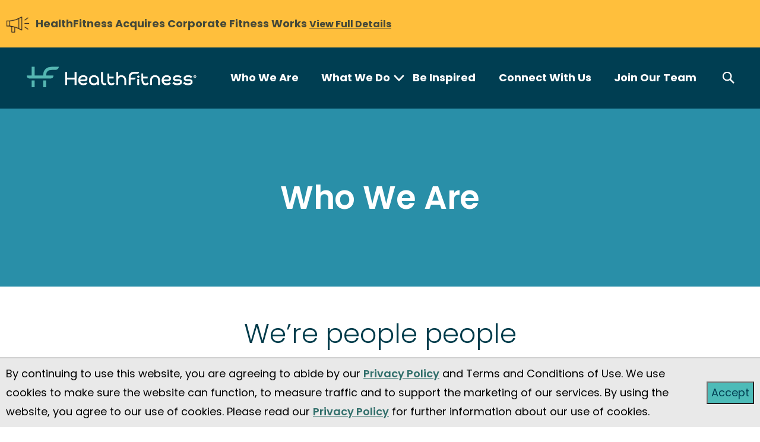

--- FILE ---
content_type: text/html; charset=utf-8
request_url: https://www.healthfitness.com/who-we-are
body_size: 14179
content:

<!DOCTYPE html>
<html lang="en">
<head>
    
<!-- Metadata -->
<title>Transforming Lives through Health, Fitness and Wellness Services</title>
<meta name="description" content="HealthFitness is dedicated to transforming health, fitness, and wellness through engaging programs that inspire and motivate individuals nationwide." />

<!-- Open Graph -->
<meta name="title" property="og:title" content="Transforming Lives through Health, Fitness and Wellness Services" />
<meta name="description" property="og:description" content="HealthFitness is dedicated to transforming health, fitness, and wellness through engaging programs that inspire and motivate individuals nationwide." />
<meta name="image" property="og:image" content="https://www.healthfitness.com/HealthFitness-Web/media/Images/HealthFitness-social-1200x627.jpg" />
<meta property="og:type" content="website" />
<meta property="og:site_name" content="HealthFitness" />
<meta property="og:url" content="https://www.healthfitness.com/who-we-are" />

<!-- Twitter -->
<meta name="twitter:card" content="summary" />
<meta name="twitter:site" content="@HealthFitness" />
<meta name="twitter:creator" content="@HealthFitness" />
<meta name="twitter:image" content="https://www.healthfitness.com/HealthFitness-Web/media/Images/HealthFitness-social-1200x627.jpg" />
<meta name="twitter:title" content="Transforming Lives through Health, Fitness and Wellness Services" />
<meta name="twitter:description" content="HealthFitness is dedicated to transforming health, fitness, and wellness through engaging programs that inspire and motivate individuals nationwide." />

<meta name="viewport" content="width=device-width, initial-scale=1" />

<link rel="preload" as="style" href="https://cdnjs.cloudflare.com/ajax/libs/slick-carousel/1.6.0/slick.min.css" />
<link rel="preload" as="style" href="https://cdnjs.cloudflare.com/ajax/libs/slick-carousel/1.6.0/slick-theme.min.css" />
<link rel="preload" as="style" href="/dist/style-7a4b68262d5792c43a48.min.css" />

<link rel="stylesheet" type="text/css" charset="UTF-8" href="https://cdnjs.cloudflare.com/ajax/libs/slick-carousel/1.6.0/slick.min.css" />
<link rel="stylesheet" type="text/css" href="https://cdnjs.cloudflare.com/ajax/libs/slick-carousel/1.6.0/slick-theme.min.css" />
<link rel="stylesheet" href="/dist/style-7a4b68262d5792c43a48.min.css" />
<link rel="icon" href="/favicon.ico">

<!-- Google Tag Manager -->
<script nonce="2wg7UDyum13Bnh2YITAFpQJJ">
    (function (w, d, s, l, i) {
        w[l] = w[l] || []; w[l].push({
            'gtm.start':
                new Date().getTime(), event: 'gtm.js'
        }); var f = d.getElementsByTagName(s)[0],
            j = d.createElement(s), dl = l != 'dataLayer' ? '&l=' + l : ''; j.async = true; j.src =
                'https://www.googletagmanager.com/gtm.js?id=' + i + dl;
        j.setAttribute('nonce', "2wg7UDyum13Bnh2YITAFpQJJ"); f.parentNode.insertBefore(j, f);
    })(window, document, 'script', 'dataLayer', 'GTM-THNPW54');
</script>
<!-- End Google Tag Manager -->

<!-- BrightEdge Header Start -->

<!-- be_ixf, sdk, gho-->
<meta name="be:sdk" content="dotnet_sdk_1.4.22" />
<meta name="be:timer" content="46ms" />
<meta name="be:orig_url" content="https%3a%2f%2fwww.healthfitness.com%2fwho-we-are" />
<meta name="be:capsule_url" content="https%3a%2f%2fixfd1-api.bc0a.com%2fapi%2fixf%2f1.0.0%2fget_capsule%2ff00000000222106%2f01266991366" />
<meta name="be:norm_url" content="https%3a%2f%2fwww.healthfitness.com%2fwho-we-are" />
<meta name="be:api_dt" content="py_2022; pm_12; pd_22; ph_12; pmh_13; p_epoch:1671739990989" />
<meta name="be:mod_dt" content="py_2022; pm_12; pd_22; ph_12; pmh_13; p_epoch:1671739990989" />
<meta name="be:messages" content="1" />
<script nonce="2wg7UDyum13Bnh2YITAFpQJJ" type='text/javascript'>
if (window.BEJSSDKObserver === undefined) {
  (function(BEJSSDKObserver, $, undefined) {
    var observer = void 0;
    var listeners = [];
    var readySet = [];
    var doc = window.document;
    var MutationObserver = window.MutationObserver || window.WebKitMutationObserver;

    function checkSelector(selector, fn, indexList) {
      var elements = doc.querySelectorAll(selector);
  /**
    issues on IE @see https://www.codesd.com/item/javascript-es6-not-a-function-error.html
    elements = Array.from(elements);

    */
    for (var i = 0, len = elements.length; i < len; i++) {
      /* -1 means all instances */
      if (indexList != -1 && !(i in indexList)) {
        continue;
      }
      var element = elements[i];
      for (var j = 0; j < readySet.length; j++) {
        if (readySet[j] == element.className || readySet[j] == element.id) {
          return;
        }
      }
      if (element.className) {
        readySet.push(element.className);
      }
      if (element.id) {
        readySet.push(element.id);
      }

      if (!element.ready || MutationObserver==null) {
        element.ready = true;
        fn.call(element, element);
      }
    }
  }

  function checkListeners() {
    listeners.forEach(function (listener) {
      return checkSelector(listener.selector, listener.fn, listener.indexList);
    });
  }

  function removeListener(selector, fn) {
    var i = listeners.length;
    while (i--) {
      var listener = listeners[i];
      if (listener.selector === selector && listener.fn === fn) {
        listeners.splice(i, 1);
        if (!listeners.length && observer) {
          observer.disconnect();
          observer = null;
        }
      }
    }
  }

/**
 * Fire event on first js selector
 * @param selector string to watch on
 * @param fn       callback function
 * @param index_list can be undefined which means only first one
 *                   or -1 which means all
 *                   or a list of allowable indexes
 */
 BEJSSDKObserver.jsElementReady = function(selector, fn, index_list) {
  if (index_list === undefined) {
    index_list = [];
    index_list.push(0);
  }

  if (MutationObserver != null) {
    if (!observer) {
      observer = new MutationObserver(checkListeners);
      observer.observe(doc.documentElement, {
        childList: true,
        subtree: true
      });
    }
    listeners.push({ selector: selector, fn: fn, indexList: index_list });
  } else {
    /* <= IE8 */
    if (!document.addEventListener) {
      /* log("<=IE8 attachEvent assignment"); */
      document.addEventListener = document.attachEvent;
    }
    document.addEventListener("DOMContentLoaded", function(event) {
      var elements = doc.querySelectorAll(selector);
      for (var i = 0, len = elements.length; i < len; i++) {
        /* -1 means all instances */
        if (index_list != -1 && !(i in index_list)) {
          continue;
        }
        var element = elements[i];
        element.ready = true;
        fn.call(element, element);
      }
    });
  }

  checkSelector(selector, fn, index_list);
  return function () {
    return removeListener(selector, fn);
  };
};
}(window.BEJSSDKObserver = window.BEJSSDKObserver || {}));
}
var jsElementReady = window.BEJSSDKObserver.jsElementReady;

if (window.BELinkBlockGenerator === undefined) {
  (function(BELinkBlockGenerator, $, undefined) {
    BELinkBlockGenerator.MAXIMUM_HEADLINE_LENGTH = 100;
    BELinkBlockGenerator.MAXIMUM_DESC_LENGTH = 200;

    BELinkBlockGenerator.IND_LINK_BLOCK_TYPE_URL_TYPE = 0;
    BELinkBlockGenerator.IND_LINK_BLOCK_TYPE_HEADLINE_TYPE = 1;
    BELinkBlockGenerator.IND_LINK_BLOCK_TYPE_DESCRIPTION_TYPE = 2;
    BELinkBlockGenerator.IND_LINK_BLOCK_TYPE_IMAGE_TYPE = 3;

    BELinkBlockGenerator.REPLACEMENT_STRATEGY_OVERWRITE = 0;
    BELinkBlockGenerator.REPLACEMENT_STRATEGY_POST_APPEND_ELEMENT = 1;
    BELinkBlockGenerator.REPLACEMENT_STRATEGY_PRE_APPEND_ELEMENT = 2;
    BELinkBlockGenerator.REPLACEMENT_STRATEGY_PRE_APPEND_PARENT = 3;

    BELinkBlockGenerator.setMaximumHeadlineLength = function(length) {
      BELinkBlockGenerator.MAXIMUM_HEADLINE_LENGTH = length;
    };

    BELinkBlockGenerator.setMaximumDescriptionLength = function(length) {
      BELinkBlockGenerator.MAXIMUM_DESC_LENGTH = length;
    };

    BELinkBlockGenerator.generateIndividualLinks = function(parentElement, linkStructure, link) {
      var link_level_element_tag = linkStructure[0];
      var link_level_element = document.createElement(link_level_element_tag);
      var link_attribute_dictionary = linkStructure[1];
      var allowable_elements = linkStructure[2];
      var children_link_structures = linkStructure[3];
      for (var link_attribute_key in link_attribute_dictionary) {
        link_level_element.setAttribute(link_attribute_key, link_attribute_dictionary[link_attribute_key]);
      }

      var added_something = false;
      if (allowable_elements.indexOf(BELinkBlockGenerator.IND_LINK_BLOCK_TYPE_URL_TYPE)>=0) {
        link_level_element.setAttribute('href', link.url);
        added_something = true;
      }
      if (allowable_elements.indexOf(BELinkBlockGenerator.IND_LINK_BLOCK_TYPE_HEADLINE_TYPE)>=0 && link.h1) {
        var headline_text = link.h1;
        if (headline_text.length > BELinkBlockGenerator.MAXIMUM_HEADLINE_LENGTH) {
          headline_text = headline_text.substring(0, BELinkBlockGenerator.MAXIMUM_HEADLINE_LENGTH) + '...';
        }
        var text_node = document.createTextNode(headline_text);
        link_level_element.appendChild(text_node);
        added_something = true;
      }
      if (allowable_elements.indexOf(BELinkBlockGenerator.IND_LINK_BLOCK_TYPE_DESCRIPTION_TYPE)>=0 && link.desc) {
        var desc_text = link.desc;
        if (desc_text.length > BELinkBlockGenerator.MAXIMUM_DESC_LENGTH) {
          desc_text = desc_text.substring(0, BELinkBlockGenerator.MAXIMUM_DESC_LENGTH) + '...';
        }
        var text_node = document.createTextNode(desc_text);
        link_level_element.appendChild(text_node);
        added_something = true;
      }
      if (allowable_elements.indexOf(BELinkBlockGenerator.IND_LINK_BLOCK_TYPE_IMAGE_TYPE)>=0 && link.image) {
        link_level_element.setAttribute('src', link.image);
        added_something = true;
      }
/**
    don't emit for empty links, desc, headline, image
    except for parent structures where allowable_length=0
    */
    if (!added_something && allowable_elements.length != 0) {

      return;
    }
    /* go depth first */
    for (var childrenIndex=0; childrenIndex<children_link_structures.length; childrenIndex++) {
      var childLinkStructure = children_link_structures[childrenIndex];
      BELinkBlockGenerator.generateIndividualLinks(link_level_element, childLinkStructure, link);
    }
    parentElement.appendChild(link_level_element);
  };

  BELinkBlockGenerator.insertLinkBlocks = function(targetElement, replacementStrategy, overallStructure, linkStructure, links,
                                                   titleStructure) {
    if (targetElement == null) {
      return;
    }

    if (replacementStrategy == BELinkBlockGenerator.REPLACEMENT_STRATEGY_OVERWRITE) {
      while (targetElement.firstChild) {
        targetElement.removeChild(targetElement.firstChild);
      }
    }

    var previousElement = targetElement;
    for (var i=0;i<overallStructure.length;i++) {
      var level_definition = overallStructure[i];
      var level_element_tag = level_definition[0];
      var level_element = document.createElement(level_element_tag);
      var attribute_dictionary = level_definition[1];
      for (var attribute_key in attribute_dictionary) {
        level_element.setAttribute(attribute_key, attribute_dictionary[attribute_key]);
      }

      /* need to place title structure */
      if (titleStructure && titleStructure[0] == i) {
        var title_element_tag = titleStructure[1];
        var title_element = document.createElement(title_element_tag);
        var title_attribute_dictionary = titleStructure[2];
        var title_text_content = titleStructure[3];
        for (var title_attribute_key in title_attribute_dictionary) {
          title_element.setAttribute(title_attribute_key, title_attribute_dictionary[title_attribute_key]);
        }

        var title_text_node = document.createTextNode(title_text_content);
        title_element.appendChild(title_text_node);


        level_element.appendChild(title_element);
      }

      /* last level place links */
      if (i == overallStructure.length-1) {
        for (var link_i=0; link_i < links.length; link_i++) {
          var link = links[link_i];
          for (var linkStructureIndex=0;linkStructureIndex < linkStructure.length; linkStructureIndex++) {
            BELinkBlockGenerator.generateIndividualLinks(level_element, linkStructure[linkStructureIndex], link)
          }
        }
      }

      /* first level child we need to check placement */
      if (previousElement == targetElement) {
        if (replacementStrategy == BELinkBlockGenerator.REPLACEMENT_STRATEGY_PRE_APPEND_ELEMENT) {
          /* 2 means insert right before */
          previousElement.insertBefore(level_element, targetElement.firstChild);
        } else if (replacementStrategy == BELinkBlockGenerator.REPLACEMENT_STRATEGY_PRE_APPEND_PARENT) {
          /* 3 means insert right before at parent level */
          var parentElement = previousElement.parentElement;
          parentElement.insertBefore(level_element, previousElement);
        } else {
          previousElement.appendChild(level_element);
        }
      } else {
        previousElement.appendChild(level_element);
      }
      previousElement = level_element;
    }
  };
}(window.BELinkBlockGenerator = window.BELinkBlockGenerator || {}))
};
</script>


    <script nonce="2wg7UDyum13Bnh2YITAFpQJJ">
      (function() {
      var bec = document.createElement('script');
      bec.type = 'text/javascript';
      bec.async = true;
      bec.setAttribute("data-id", "bec");
      bec.setAttribute("org-id", "f00000000222106");
      bec.setAttribute("domain", ".healthfitness.com");
      bec.setAttribute("session-timeout", 86400000);
      bec.src = document.location.protocol + '//cdn1.b0e8.com/conv_v3.js';
      var s = document.getElementsByTagName('script')[0];
      s.parentNode.insertBefore(bec, s);
})();
</script>
<!-- BrightEdge Header End -->

    <style>.inline-test {background-color: #DDD; color: #F21;} .inline-btn-width {width:100%;} a.inline-weight-400{font-weight: 400!important;}.inline-toolkit-eyebrow {font-size:16px;color:#A6A6A6!important;font-weight:bold!important;margin-bottom:10px!important;}.inline-toolkit-h2-with-eyebrow{color:#003B47!important;font-size: 42px!important;font-weight:bold!important;margin-top:0!important;margin-bottom:36px!important;text-transform:uppercase!important;}.inine-no-padding-top{padding-top:0!important;}.inline-no-padding-bottom{padding-bottom:0!important;}.inline-no-margin-top{margin-top:0!important;}.inline-no-margin-bottom{margin-bottom:0!important;}.inline-updated{font-size:11px;font-style:italic;}</style>

    <link rel="canonical" href="https://www.healthfitness.com/who-we-are" />




<link href="/_content/Kentico.Content.Web.Rcl/Content/Bundles/Public/systemPageComponents.min.css" rel="stylesheet" />


    <style>.inline-test {background-color: #DDD; color: #F21;} .inline-btn-width {width:100%;} a.inline-weight-400{font-weight: 400!important;}.inline-toolkit-eyebrow {font-size:16px;color:#A6A6A6!important;font-weight:bold!important;margin-bottom:10px!important;}.inline-toolkit-h2-with-eyebrow{color:#003B47!important;font-size: 42px!important;font-weight:bold!important;margin-top:0!important;margin-bottom:36px!important;text-transform:uppercase!important;}.inine-no-padding-top{padding-top:0!important;}.inline-no-padding-bottom{padding-bottom:0!important;}.inline-no-margin-top{margin-top:0!important;}.inline-no-margin-bottom{margin-bottom:0!important;}.inline-updated{font-size:11px;font-style:italic;}</style>


<script nonce='2wg7UDyum13Bnh2YITAFpQJJ'>var __uzdbm_1 = "cc38e504-ac58-4ee9-b7ea-a80810d2fc1c";var __uzdbm_2 = "ZDJlZWI1YmYtZDVxYS00YzhlLThhN2EtMDk2NmMyMWJjYWIwJDE4LjIxOS4xMjEuMTk2";var __uzdbm_3 = "";var __uzdbm_4 = "false";var __uzdbm_5 = "";var __uzdbm_6 = "";var __uzdbm_7 = "";</script> <script nonce='2wg7UDyum13Bnh2YITAFpQJJ'>   (function (w, d, e, u, c, g, a, b) {     w["SSJSConnectorObj"] = w["SSJSConnectorObj"] || {       ss_cid: c,       domain_info: "auto",     };     w[g] = function (i, j) {       w["SSJSConnectorObj"][i] = j;     };     a = d.createElement(e);     a.async = true;     if (       navigator.userAgent.indexOf('MSIE') !== -1 ||       navigator.appVersion.indexOf('Trident/') > -1     ) {       u = u.replace("/advanced/", "/advanced/ie/");     }     a.src = u;     b = d.getElementsByTagName(e)[0];     b.parentNode.insertBefore(a, b);   })(     window, document, "script", "https://www.healthfitness.com/18f5227b-e27b-445a-a53f-f845fbe69b40/stormcaster.js", "d5qc", "ssConf"   );   ssConf("c1", "https://www.healthfitness.com");   ssConf("c3", "c99a4269-161c-4242-a3f0-28d44fa6ce24");   ssConf("au", "healthfitness.com");   ssConf("cu", "validate.perfdrive.com, ssc"); </script></head>
<body class=" alerts">
    <!-- Google Tag Manager (noscript) -->
    <noscript>
        <iframe title="Google Tag Manager" src="https://www.googletagmanager.com/ns.html?id=GTM-THNPW54" height="0" width="0" style="display:none;visibility:hidden"></iframe>
    </noscript>
    <!-- End Google Tag Manager (noscript) -->

    <div id="react_0HNIS1HVKRMAA"><span data-reactroot=""></span></div>
<script nonce="2wg7UDyum13Bnh2YITAFpQJJ">if (document.readyState === "loading") {window.addEventListener('DOMContentLoaded', function() {ReactDOM.hydrate(React.createElement(Scroller, {"hasAlerts":true}), document.getElementById("react_0HNIS1HVKRMAA"))});} else {setTimeout(() => {ReactDOM.hydrate(React.createElement(Scroller, {"hasAlerts":true}), document.getElementById("react_0HNIS1HVKRMAA"))}, 500);}</script>
    <div id="react_0HNIS1HVKRMAB"></div>
<script nonce="2wg7UDyum13Bnh2YITAFpQJJ">if (document.readyState === "loading") {window.addEventListener('DOMContentLoaded', function() {ReactDOM.hydrate(React.createElement(InternetExplorerWarningModal, {}), document.getElementById("react_0HNIS1HVKRMAB"))});} else {setTimeout(() => {ReactDOM.hydrate(React.createElement(InternetExplorerWarningModal, {}), document.getElementById("react_0HNIS1HVKRMAB"))}, 500);}</script>

    <header>
        


<div id="react_0HNIS1HVKRMAC"><nav class="navigation" data-reactroot=""><div class="section-alerts"><div class="slick-slider slick-initialized"><div class="slick-list"><div class="slick-track" style="width:100%;left:0%"><div data-index="0" class="slick-slide slick-active slick-current" tabindex="-1" aria-hidden="false" style="outline:none;width:100%"><div><div class="alert"><div class="container-fluid"><div class="inner"><img src="/HealthFitness-Web/media/Icons/alerts-warning.png?ext=.png" class="icon no-full-width" alt="CFW icon"/><div class="message"><span class="effective-date"> <a href=/Newsroom/Press-Release/HealthFitness-Has-Acquired-Corporate-Fitness-Works>View Full Details</a></span><span class="message-text"><span class="br-xl-inline">HealthFitness Acquires Corporate Fitness Works</span><span class="br-sm-inline">HealthFitness Acquires Corporate Fitness Works</span><span class="link"> <a href=/Newsroom/Press-Release/HealthFitness-Has-Acquired-Corporate-Fitness-Works target=_self>View Full Details</a></span></span></div></div></div></div></div></div></div></div></div></div><div class="wrapper"><div class="logo-container"><a class="logo-link" href="/" title="Go to Home"><img class="logo" alt="HealthFitness Logo" src="/HealthFitness-Web/media/HealthFitness-Logos/HealthFitness-logo@2x.png"/></a><a href="#main-content" class="sr-only sr-only-focusable">Skip to main content</a></div><div class="link-container" aria-label="Main menu"><ul><li><a href="/Who-We-Are">Who We Are</a></li><li><button type="button" class="btn-no-style" aria-label="What We Do" aria-haspopup="true" aria-expanded="false">What We Do<img class="caret-icon" src="/dist/assets/dd1149a1043aae851bdc9288f942e67d.svg" alt="Caret Icon"/></button><ul class="sub-menu"><li><a class="sub-item" href="/What-We-Do/Corporate-Fitness" target="_self">Corporate Fitness</a></li><li><a class="sub-item" href="/What-We-Do/Tenant-Fitness" target="_self">Tenant Fitness</a></li><li><a class="sub-item" href="/What-We-Do/Medical-Fitness" target="_self">Medical Fitness</a></li><li><a class="sub-item" href="/What-We-Do/Beyond-Fitness" target="_self">Beyond Fitness</a></li></ul></li><li><a href="/Be-Inspired">Be Inspired</a></li><li><a href="/Connect-With-Us">Connect With Us</a></li><li><a href="/Join-Our-Team">Join Our Team</a></li></ul></div><div class="button-container"><a class="search-button" href="/search" title="Go to search"><img src="/dist/assets/ae6a7aea8645e81ce1ef6fb6215a43f4.svg" alt="Search Icon"/></a><button type="button" class="navigation-toggle btn-icon" aria-label="Main menu" aria-haspopup="true" aria-expanded="false"><img src="/dist/assets/5cf0d1d2ea07164f1991cd17e6343aac.svg" alt="Mobile menu toggle"/></button></div></div></nav></div>
<script nonce="2wg7UDyum13Bnh2YITAFpQJJ">if (document.readyState === "loading") {window.addEventListener('DOMContentLoaded', function() {ReactDOM.hydrate(React.createElement(NavigationMenu, {"alerts":[{"alertType":"Warning","allowDismissal":false,"color":"FFBF3C","dismissTiming":0.0000,"fullDetailsUrl":"/Newsroom/Press-Release/HealthFitness-Has-Acquired-Corporate-Fitness-Works","fullDetailsUrlTarget":"_self","endDate":"9999-12-31T23:59:59.9999999","hasDate":false,"icon":"/HealthFitness-Web/media/Icons/alerts-warning.png?ext=.png","message":"HealthFitness Acquires Corporate Fitness Works","startDate":"0001-01-01T00:00:00","textColor":"444738","title":"CFW"}],"globalImages":{"logo":{"directUrl":"/HealthFitness-Web/media/HealthFitness-Logos/HealthFitness-logo@2x.png","fileTitle":"HealthFitness-logo@2x","permanentUrl":"/getmedia/413982a6-0ad2-4f0a-a20e-a6eaa1df02e9/HealthFitness-logo@2x.png"},"logoInverse":{"directUrl":"/HealthFitness-Web/media/HealthFitness-Logos/HealthFItness-logo-white.png","fileTitle":"HealthFItness-logo-white","permanentUrl":"/getmedia/86d81556-477f-48c8-a930-0d990fb380f4/HealthFItness-logo-white.png"},"footerSubsidiaryImage":{"directUrl":"/HealthFitness-Web/media/HealthFitness-Logos/footer-subsidiary-image.png","fileTitle":"footer-subsidiary-image","permanentUrl":"/getmedia/8758cd0c-0a9f-46a6-822a-e184234be6f3/footer-subsidiary-image.png"}},"mainMenuItems":[{"isLinkedNode":false,"icon":null,"showIconOnly":false,"isVisible":false,"isMenuHeader":false,"isActive":false,"children":[],"name":"Who We Are","target":"_self","url":"/Who-We-Are"},{"isLinkedNode":false,"icon":null,"showIconOnly":false,"isVisible":false,"isMenuHeader":false,"isActive":false,"children":[{"isLinkedNode":false,"icon":null,"showIconOnly":false,"isVisible":false,"isMenuHeader":false,"isActive":false,"children":[],"name":"Corporate Fitness","target":"_self","url":"/What-We-Do/Corporate-Fitness"},{"isLinkedNode":false,"icon":null,"showIconOnly":false,"isVisible":false,"isMenuHeader":false,"isActive":false,"children":[],"name":"Tenant Fitness","target":"_self","url":"/What-We-Do/Tenant-Fitness"},{"isLinkedNode":false,"icon":null,"showIconOnly":false,"isVisible":false,"isMenuHeader":false,"isActive":false,"children":[],"name":"Medical Fitness","target":"_self","url":"/What-We-Do/Medical-Fitness"},{"isLinkedNode":false,"icon":null,"showIconOnly":false,"isVisible":false,"isMenuHeader":false,"isActive":false,"children":[],"name":"Beyond Fitness","target":"_self","url":"/What-We-Do/Beyond-Fitness"}],"name":"What We Do","target":"_self","url":"/What-We-Do"},{"isLinkedNode":false,"icon":null,"showIconOnly":false,"isVisible":false,"isMenuHeader":false,"isActive":false,"children":[],"name":"Be Inspired","target":"_self","url":"/Be-Inspired"},{"isLinkedNode":false,"icon":null,"showIconOnly":false,"isVisible":false,"isMenuHeader":false,"isActive":false,"children":[],"name":"Connect With Us","target":"_self","url":"/Connect-With-Us"},{"isLinkedNode":false,"icon":null,"showIconOnly":false,"isVisible":false,"isMenuHeader":false,"isActive":false,"children":[],"name":"Join Our Team","target":"_self","url":"/Join-Our-Team"}],"searchUrl":"/search","isGlobalNavigationHidden":false,"hideLogoLink":false,"securedHeading":null,"isSecure":false}), document.getElementById("react_0HNIS1HVKRMAC"))});} else {setTimeout(() => {ReactDOM.hydrate(React.createElement(NavigationMenu, {"alerts":[{"alertType":"Warning","allowDismissal":false,"color":"FFBF3C","dismissTiming":0.0000,"fullDetailsUrl":"/Newsroom/Press-Release/HealthFitness-Has-Acquired-Corporate-Fitness-Works","fullDetailsUrlTarget":"_self","endDate":"9999-12-31T23:59:59.9999999","hasDate":false,"icon":"/HealthFitness-Web/media/Icons/alerts-warning.png?ext=.png","message":"HealthFitness Acquires Corporate Fitness Works","startDate":"0001-01-01T00:00:00","textColor":"444738","title":"CFW"}],"globalImages":{"logo":{"directUrl":"/HealthFitness-Web/media/HealthFitness-Logos/HealthFitness-logo@2x.png","fileTitle":"HealthFitness-logo@2x","permanentUrl":"/getmedia/413982a6-0ad2-4f0a-a20e-a6eaa1df02e9/HealthFitness-logo@2x.png"},"logoInverse":{"directUrl":"/HealthFitness-Web/media/HealthFitness-Logos/HealthFItness-logo-white.png","fileTitle":"HealthFItness-logo-white","permanentUrl":"/getmedia/86d81556-477f-48c8-a930-0d990fb380f4/HealthFItness-logo-white.png"},"footerSubsidiaryImage":{"directUrl":"/HealthFitness-Web/media/HealthFitness-Logos/footer-subsidiary-image.png","fileTitle":"footer-subsidiary-image","permanentUrl":"/getmedia/8758cd0c-0a9f-46a6-822a-e184234be6f3/footer-subsidiary-image.png"}},"mainMenuItems":[{"isLinkedNode":false,"icon":null,"showIconOnly":false,"isVisible":false,"isMenuHeader":false,"isActive":false,"children":[],"name":"Who We Are","target":"_self","url":"/Who-We-Are"},{"isLinkedNode":false,"icon":null,"showIconOnly":false,"isVisible":false,"isMenuHeader":false,"isActive":false,"children":[{"isLinkedNode":false,"icon":null,"showIconOnly":false,"isVisible":false,"isMenuHeader":false,"isActive":false,"children":[],"name":"Corporate Fitness","target":"_self","url":"/What-We-Do/Corporate-Fitness"},{"isLinkedNode":false,"icon":null,"showIconOnly":false,"isVisible":false,"isMenuHeader":false,"isActive":false,"children":[],"name":"Tenant Fitness","target":"_self","url":"/What-We-Do/Tenant-Fitness"},{"isLinkedNode":false,"icon":null,"showIconOnly":false,"isVisible":false,"isMenuHeader":false,"isActive":false,"children":[],"name":"Medical Fitness","target":"_self","url":"/What-We-Do/Medical-Fitness"},{"isLinkedNode":false,"icon":null,"showIconOnly":false,"isVisible":false,"isMenuHeader":false,"isActive":false,"children":[],"name":"Beyond Fitness","target":"_self","url":"/What-We-Do/Beyond-Fitness"}],"name":"What We Do","target":"_self","url":"/What-We-Do"},{"isLinkedNode":false,"icon":null,"showIconOnly":false,"isVisible":false,"isMenuHeader":false,"isActive":false,"children":[],"name":"Be Inspired","target":"_self","url":"/Be-Inspired"},{"isLinkedNode":false,"icon":null,"showIconOnly":false,"isVisible":false,"isMenuHeader":false,"isActive":false,"children":[],"name":"Connect With Us","target":"_self","url":"/Connect-With-Us"},{"isLinkedNode":false,"icon":null,"showIconOnly":false,"isVisible":false,"isMenuHeader":false,"isActive":false,"children":[],"name":"Join Our Team","target":"_self","url":"/Join-Our-Team"}],"searchUrl":"/search","isGlobalNavigationHidden":false,"hideLogoLink":false,"securedHeading":null,"isSecure":false}), document.getElementById("react_0HNIS1HVKRMAC"))}, 500);}</script>
    </header>

    <main id="main-content" data-hj-ignore-attributes>
        












<div id="react_0HNIS1HVKRMA1" class="banner-component-wrapper"><div class="banner-component color thin" data-reactroot=""><div class="background"><div class="br-md"><img alt="" style="color:#FFFFFF;max-width:100%;height:auto" height="0" width="0" loading="lazy"/></div><div class="br-xs"><img alt="" style="color:#FFFFFF;max-width:100%;height:auto" height="0" width="0" loading="lazy"/></div></div><div class="foreground container-fluid center" style="background-color:#298FA8"><h1 class="thin" style="color:#FFFFFF">Who We Are</h1></div></div></div>
<script nonce="2wg7UDyum13Bnh2YITAFpQJJ">if (document.readyState === "loading") {window.addEventListener('DOMContentLoaded', function() {ReactDOM.hydrate(React.createElement(BannerComponent, {"bannerComponentID":2,"bannerTitle":"Who We Are","bannerText":"","bannerTextColor":"#FFFFFF","isTopLevelHeading":true,"bannerAlignment":"center","bannerType":"color","desktopImage":{"height":0,"url":null,"width":0},"desktopImageAlt":"","mobileImage":{"height":0,"url":null,"width":0},"mobileImageAlt":"","backgroundColor":"#298FA8","preButtonText":"","ctaButtons":[]}), document.getElementById("react_0HNIS1HVKRMA1"))});} else {setTimeout(() => {ReactDOM.hydrate(React.createElement(BannerComponent, {"bannerComponentID":2,"bannerTitle":"Who We Are","bannerText":"","bannerTextColor":"#FFFFFF","isTopLevelHeading":true,"bannerAlignment":"center","bannerType":"color","desktopImage":{"height":0,"url":null,"width":0},"desktopImageAlt":"","mobileImage":{"height":0,"url":null,"width":0},"mobileImageAlt":"","backgroundColor":"#298FA8","preButtonText":"","ctaButtons":[]}), document.getElementById("react_0HNIS1HVKRMA1"))}, 500);}</script>

    








<div id="react_0HNIS1HVKRMA2"><section class="two-column-intro-component container-fluid" data-reactroot=""><div class="container-80"><div class="section-gutter"><div class="global-props"><h2>We’re people people</h2></div><div class="columns"><div class="column"><p>We&rsquo;re a nationwide team of more than 2,800 professionals who believe in the power of health and fitness &mdash; and creating opportunities for others to believe as well. We are dedicated to improving the health and wellbeing of those we serve and consider ourselves lucky to inspire, motivate and engage over 1 million participants across our 200+ clients,&nbsp;from corporations to health systems to colleges and universities.</p>
</div><div class="column"><p>We started in 1975 as Fitness Systems. Over the years we expanded our services and capabilities to offer injury prevention and treatment and wellness services, so that we can truly care for the whole person. Today, we are HealthFitness and we&rsquo;re backed by Trustmark, a benefits company that has supported employers and their teams for more than 100 years.&nbsp;</p>
</div></div></div></div></section></div>
<script nonce="2wg7UDyum13Bnh2YITAFpQJJ">if (document.readyState === "loading") {window.addEventListener('DOMContentLoaded', function() {ReactDOM.hydrate(React.createElement(TwoColumnIntroComponent, {"leftColumn":"<p>We&rsquo;re a nationwide team of more than 2,800 professionals who believe in the power of health and fitness &mdash; and creating opportunities for others to believe as well. We are dedicated to improving the health and wellbeing of those we serve and consider ourselves lucky to inspire, motivate and engage over 1 million participants across our 200+ clients,&nbsp;from corporations to health systems to colleges and universities.</p>\r\n","rightColumn":"<p>We started in 1975 as Fitness Systems. Over the years we expanded our services and capabilities to offer injury prevention and treatment and wellness services, so that we can truly care for the whole person. Today, we are HealthFitness and we&rsquo;re backed by Trustmark, a benefits company that has supported employers and their teams for more than 100 years.&nbsp;</p>\r\n","parentPageTitle":"","parentPageUrl":"","shortDescription":"","title":"We’re people people","hasAlerts":false,"prettyUrlTitle":""}), document.getElementById("react_0HNIS1HVKRMA2"))});} else {setTimeout(() => {ReactDOM.hydrate(React.createElement(TwoColumnIntroComponent, {"leftColumn":"<p>We&rsquo;re a nationwide team of more than 2,800 professionals who believe in the power of health and fitness &mdash; and creating opportunities for others to believe as well. We are dedicated to improving the health and wellbeing of those we serve and consider ourselves lucky to inspire, motivate and engage over 1 million participants across our 200+ clients,&nbsp;from corporations to health systems to colleges and universities.</p>\r\n","rightColumn":"<p>We started in 1975 as Fitness Systems. Over the years we expanded our services and capabilities to offer injury prevention and treatment and wellness services, so that we can truly care for the whole person. Today, we are HealthFitness and we&rsquo;re backed by Trustmark, a benefits company that has supported employers and their teams for more than 100 years.&nbsp;</p>\r\n","parentPageTitle":"","parentPageUrl":"","shortDescription":"","title":"We’re people people","hasAlerts":false,"prettyUrlTitle":""}), document.getElementById("react_0HNIS1HVKRMA2"))}, 500);}</script>

    








<div id="react_0HNIS1HVKRMA3"><section class="section-white" data-reactroot=""><div class="container-fluid"><div class="featured-image section-gutter"><div class="global-props"></div><div class="br-xs"><img alt="Woman on fitness equipment interacting with her personal trainer" src="/HealthFitness-Web/media/Images/909428568-400x600-who-we-are.jpg?ext=.jpg" style="max-width:100%;height:auto" height="600" width="400" loading="lazy"/></div><div class="br-md"><img alt="Woman on fitness equipment interacting with her personal trainer" src="/HealthFitness-Web/media/Images/909428568-1280x533-who-we-are.jpg?ext=.jpg" style="max-width:100%;height:auto" height="533" width="1280" loading="lazy"/></div><div class="content"><div></div></div></div></div></section></div>
<script nonce="2wg7UDyum13Bnh2YITAFpQJJ">if (document.readyState === "loading") {window.addEventListener('DOMContentLoaded', function() {ReactDOM.hydrate(React.createElement(FeaturedContentImageComponent, {"altText":"Woman on fitness equipment interacting with her personal trainer","featuredImage":{"height":533,"url":"/HealthFitness-Web/media/Images/909428568-1280x533-who-we-are.jpg?ext=.jpg","width":1280},"featuredImageMobile":{"height":600,"url":"/HealthFitness-Web/media/Images/909428568-400x600-who-we-are.jpg?ext=.jpg","width":400},"featuredText":"","hasContentDivider":false,"name":null,"parentPageTitle":"","parentPageUrl":"","shortDescription":"","title":"","hasAlerts":false,"prettyUrlTitle":""}), document.getElementById("react_0HNIS1HVKRMA3"))});} else {setTimeout(() => {ReactDOM.hydrate(React.createElement(FeaturedContentImageComponent, {"altText":"Woman on fitness equipment interacting with her personal trainer","featuredImage":{"height":533,"url":"/HealthFitness-Web/media/Images/909428568-1280x533-who-we-are.jpg?ext=.jpg","width":1280},"featuredImageMobile":{"height":600,"url":"/HealthFitness-Web/media/Images/909428568-400x600-who-we-are.jpg?ext=.jpg","width":400},"featuredText":"","hasContentDivider":false,"name":null,"parentPageTitle":"","parentPageUrl":"","shortDescription":"","title":"","hasAlerts":false,"prettyUrlTitle":""}), document.getElementById("react_0HNIS1HVKRMA3"))}, 500);}</script>

    








<div id="react_0HNIS1HVKRMA4"><section class="section-white" data-reactroot=""><div class="container-fluid"><div class="multiple-item-component section-gutter"><div class="global-props"><h2>Why we’re different</h2><div><p>We&rsquo;re more than a check the box fitness provider. We&rsquo;re movement experts, with decades of experience in engaging a variety of populations, across various industries with a diverse and comprehensive suite of solutions. We can engage more of your people, in more ways &mdash; all under one contract.&nbsp;</p>
</div></div><div class="item-container"><div class="item"><div class="inner"><img alt="Light blue-colored bar" src="/HealthFitness-Web/media/Images/color-bar-57B6B2.png?ext=.png" style="max-width:100%;height:auto" height="6" width="300" loading="lazy"/><div class="text"><p><b>As the leading fitness provider </b>we offer solutions to engage employees from on-site, outdoors, at their local favorite gyms and online (live and on demand) to get &mdash; and keep &mdash; people moving.&nbsp;</p>
</div></div></div><div class="item"><div class="inner"><img alt="Salmon-colored bar " src="/HealthFitness-Web/media/Images/color-bar-EA6852.png?ext=.png" style="max-width:100%;height:auto" height="6" width="300" loading="lazy"/><div class="text"><p><b>Beyond fitness, we have a proven track record for reducing musculoskeletal (MSK) issues </b>with our suite of injury prevention and treatment services, for all types of environments to help keep people moving.&nbsp;</p>
</div></div></div><div class="item"><div class="inner"><img alt="Yellow-colored bar" src="/HealthFitness-Web/media/Images/color-bar-F3C300.png?ext=.png" style="max-width:100%;height:auto" height="6" width="300" loading="lazy"/><div class="text"><p><b>We support all aspects of wellbeing&nbsp;</b>&mdash; including physical, social and emotional health &mdash; connecting with your people, caring for each as you do and supporting them on their personal health journey.</p>
</div></div></div><div class="item"><div class="inner"><img alt="Dark gray-colored bar" src="/HealthFitness-Web/media/Images/color-bar-97A3AE.png?ext=.png" style="max-width:100%;height:auto" height="6" width="300" loading="lazy"/><div class="text"><p><b>We&rsquo;re here to make your job easier. </b>From implementation to ongoing management and support, we&rsquo;ll make it easy. We&rsquo;ll also partner with your other benefits to create a seamless experience for you and your employees, so that we all win.&nbsp;</p>
</div></div></div></div></div></div></section></div>
<script nonce="2wg7UDyum13Bnh2YITAFpQJJ">if (document.readyState === "loading") {window.addEventListener('DOMContentLoaded', function() {ReactDOM.hydrate(React.createElement(MultipleItemComponent, {"hasContentDivider":false,"items":[{"altText":"Light blue-colored bar","description":"<p><b>As the leading fitness provider </b>we offer solutions to engage employees from on-site, outdoors, at their local favorite gyms and online (live and on demand) to get &mdash; and keep &mdash; people moving.&nbsp;</p>\r\n","image":{"height":6,"url":"/HealthFitness-Web/media/Images/color-bar-57B6B2.png?ext=.png","width":300},"link":"","target":"","title":"Leading Fitness Provider","borderColor":"","animation":{"animationUrl":"","autoplay":false,"hover":false,"loop":false,"playMode":"","backgroundColor":"","width":100.0,"height":100.0,"deviceWidth":100.0,"deviceHeight":100.0,"animationSpeed":1.0}},{"altText":"Salmon-colored bar ","description":"<p><b>Beyond fitness, we have a proven track record for reducing musculoskeletal (MSK) issues </b>with our suite of injury prevention and treatment services, for all types of environments to help keep people moving.&nbsp;</p>\r\n","image":{"height":6,"url":"/HealthFitness-Web/media/Images/color-bar-EA6852.png?ext=.png","width":300},"link":"","target":"","title":"Beyond Fitness","borderColor":"","animation":{"animationUrl":"","autoplay":false,"hover":false,"loop":false,"playMode":"","backgroundColor":"","width":100.0,"height":100.0,"deviceWidth":100.0,"deviceHeight":100.0,"animationSpeed":1.0}},{"altText":"Yellow-colored bar","description":"<p><b>We support all aspects of wellbeing&nbsp;</b>&mdash; including physical, social and emotional health &mdash; connecting with your people, caring for each as you do and supporting them on their personal health journey.</p>\r\n","image":{"height":6,"url":"/HealthFitness-Web/media/Images/color-bar-F3C300.png?ext=.png","width":300},"link":"","target":"","title":"We support","borderColor":"","animation":{"animationUrl":"","autoplay":false,"hover":false,"loop":false,"playMode":"","backgroundColor":"","width":100.0,"height":100.0,"deviceWidth":100.0,"deviceHeight":100.0,"animationSpeed":1.0}},{"altText":"Dark gray-colored bar","description":"<p><b>We&rsquo;re here to make your job easier. </b>From implementation to ongoing management and support, we&rsquo;ll make it easy. We&rsquo;ll also partner with your other benefits to create a seamless experience for you and your employees, so that we all win.&nbsp;</p>\r\n","image":{"height":6,"url":"/HealthFitness-Web/media/Images/color-bar-97A3AE.png?ext=.png","width":300},"link":"","target":"","title":"We're here","borderColor":"","animation":{"animationUrl":"","autoplay":false,"hover":false,"loop":false,"playMode":"","backgroundColor":"","width":100.0,"height":100.0,"deviceWidth":100.0,"deviceHeight":100.0,"animationSpeed":1.0}}],"thirdsGrid":false,"parentPageTitle":"","parentPageUrl":"","shortDescription":"<p>We&rsquo;re more than a check the box fitness provider. We&rsquo;re movement experts, with decades of experience in engaging a variety of populations, across various industries with a diverse and comprehensive suite of solutions. We can engage more of your people, in more ways &mdash; all under one contract.&nbsp;</p>\r\n","title":"Why we’re different","hasAlerts":false,"prettyUrlTitle":""}), document.getElementById("react_0HNIS1HVKRMA4"))});} else {setTimeout(() => {ReactDOM.hydrate(React.createElement(MultipleItemComponent, {"hasContentDivider":false,"items":[{"altText":"Light blue-colored bar","description":"<p><b>As the leading fitness provider </b>we offer solutions to engage employees from on-site, outdoors, at their local favorite gyms and online (live and on demand) to get &mdash; and keep &mdash; people moving.&nbsp;</p>\r\n","image":{"height":6,"url":"/HealthFitness-Web/media/Images/color-bar-57B6B2.png?ext=.png","width":300},"link":"","target":"","title":"Leading Fitness Provider","borderColor":"","animation":{"animationUrl":"","autoplay":false,"hover":false,"loop":false,"playMode":"","backgroundColor":"","width":100.0,"height":100.0,"deviceWidth":100.0,"deviceHeight":100.0,"animationSpeed":1.0}},{"altText":"Salmon-colored bar ","description":"<p><b>Beyond fitness, we have a proven track record for reducing musculoskeletal (MSK) issues </b>with our suite of injury prevention and treatment services, for all types of environments to help keep people moving.&nbsp;</p>\r\n","image":{"height":6,"url":"/HealthFitness-Web/media/Images/color-bar-EA6852.png?ext=.png","width":300},"link":"","target":"","title":"Beyond Fitness","borderColor":"","animation":{"animationUrl":"","autoplay":false,"hover":false,"loop":false,"playMode":"","backgroundColor":"","width":100.0,"height":100.0,"deviceWidth":100.0,"deviceHeight":100.0,"animationSpeed":1.0}},{"altText":"Yellow-colored bar","description":"<p><b>We support all aspects of wellbeing&nbsp;</b>&mdash; including physical, social and emotional health &mdash; connecting with your people, caring for each as you do and supporting them on their personal health journey.</p>\r\n","image":{"height":6,"url":"/HealthFitness-Web/media/Images/color-bar-F3C300.png?ext=.png","width":300},"link":"","target":"","title":"We support","borderColor":"","animation":{"animationUrl":"","autoplay":false,"hover":false,"loop":false,"playMode":"","backgroundColor":"","width":100.0,"height":100.0,"deviceWidth":100.0,"deviceHeight":100.0,"animationSpeed":1.0}},{"altText":"Dark gray-colored bar","description":"<p><b>We&rsquo;re here to make your job easier. </b>From implementation to ongoing management and support, we&rsquo;ll make it easy. We&rsquo;ll also partner with your other benefits to create a seamless experience for you and your employees, so that we all win.&nbsp;</p>\r\n","image":{"height":6,"url":"/HealthFitness-Web/media/Images/color-bar-97A3AE.png?ext=.png","width":300},"link":"","target":"","title":"We're here","borderColor":"","animation":{"animationUrl":"","autoplay":false,"hover":false,"loop":false,"playMode":"","backgroundColor":"","width":100.0,"height":100.0,"deviceWidth":100.0,"deviceHeight":100.0,"animationSpeed":1.0}}],"thirdsGrid":false,"parentPageTitle":"","parentPageUrl":"","shortDescription":"<p>We&rsquo;re more than a check the box fitness provider. We&rsquo;re movement experts, with decades of experience in engaging a variety of populations, across various industries with a diverse and comprehensive suite of solutions. We can engage more of your people, in more ways &mdash; all under one contract.&nbsp;</p>\r\n","title":"Why we’re different","hasAlerts":false,"prettyUrlTitle":""}), document.getElementById("react_0HNIS1HVKRMA4"))}, 500);}</script>

    








<div id="react_0HNIS1HVKRMA5"><section class="statistics-component" data-reactroot=""><div class="container-fluid"><div class=" section-gutter"><div class="global-props"><h2>We’re good at what we do</h2></div><div class="statistics-container"><div class="statistic"><span class="statistic-heading">75</span><span class="statistic-divider"></span><p class="statistic-subheading">Net promoter score</p></div><div class="statistic"><span class="statistic-heading">11 years</span><span class="statistic-divider"></span><p class="statistic-subheading">Average client tenure</p></div><div class="statistic"><span class="statistic-heading">94%</span><span class="statistic-divider"></span><p class="statistic-subheading">Overall client satisfaction rating</p></div></div></div></div></section></div>
<script nonce="2wg7UDyum13Bnh2YITAFpQJJ">if (document.readyState === "loading") {window.addEventListener('DOMContentLoaded', function() {ReactDOM.hydrate(React.createElement(StatisticsComponent, {"backgroundColor":"#003E52","headingTextColor":"#FFFFFF","statistics":[{"mainText":"75","subheading":"Net promoter score","subheadingTextColor":"#FFFFFF","dividerColor":"#F3C300","mainTextColor":"#EA6852"},{"mainText":"11 years","subheading":"Average client tenure","subheadingTextColor":"#FFFFFF","dividerColor":"#F3C300","mainTextColor":"#EA6852"},{"mainText":"94%","subheading":"Overall client satisfaction rating","subheadingTextColor":"#FFFFFF","dividerColor":"#F3C300","mainTextColor":"#EA6852"}],"parentPageTitle":"","parentPageUrl":"","shortDescription":"","title":"We’re good at what we do","hasAlerts":false,"prettyUrlTitle":""}), document.getElementById("react_0HNIS1HVKRMA5"))});} else {setTimeout(() => {ReactDOM.hydrate(React.createElement(StatisticsComponent, {"backgroundColor":"#003E52","headingTextColor":"#FFFFFF","statistics":[{"mainText":"75","subheading":"Net promoter score","subheadingTextColor":"#FFFFFF","dividerColor":"#F3C300","mainTextColor":"#EA6852"},{"mainText":"11 years","subheading":"Average client tenure","subheadingTextColor":"#FFFFFF","dividerColor":"#F3C300","mainTextColor":"#EA6852"},{"mainText":"94%","subheading":"Overall client satisfaction rating","subheadingTextColor":"#FFFFFF","dividerColor":"#F3C300","mainTextColor":"#EA6852"}],"parentPageTitle":"","parentPageUrl":"","shortDescription":"","title":"We’re good at what we do","hasAlerts":false,"prettyUrlTitle":""}), document.getElementById("react_0HNIS1HVKRMA5"))}, 500);}</script>

    








<div id="react_0HNIS1HVKRMA6"><section class="detailed-content container-fluid" data-reactroot=""><div class="section-gutter"><div class="detailed-content-item section-gutter-half"><div class="wrapper"><div class="text-content"><h2>Join our team</h2><div class="body-text"><p>We are always looking for caring, experienced professionals to help us bring to life what we do, in the unique way we do it.</p>

<p>Here you&rsquo;ll be part of a committed team that believes the work we do every day means something &ndash; because we ourselves understand the importance of health in our own lives.</p>
</div><a class="btn cta-button" href="https://trustmark.wd1.myworkdayjobs.com/healthfitnesscareers" target="_blank">View Open Positions</a></div><div class="image-wrapper"><img alt="Two women sitting in a meeting" src="/HealthFitness-Web/media/Images/1271693202-495x400-JoinOurTeamToday.jpg?ext=.jpg" style="max-width:100%;height:auto" height="400" width="495" loading="lazy"/></div></div></div></div></section></div>
<script nonce="2wg7UDyum13Bnh2YITAFpQJJ">if (document.readyState === "loading") {window.addEventListener('DOMContentLoaded', function() {ReactDOM.hydrate(React.createElement(DetailedContentComponent, {"detailedContentItems":[{"prettyUrlTitle":"","title":"Join our team","description":"<p>We are always looking for caring, experienced professionals to help us bring to life what we do, in the unique way we do it.</p>\r\n\r\n<p>Here you&rsquo;ll be part of a committed team that believes the work we do every day means something &ndash; because we ourselves understand the importance of health in our own lives.</p>\r\n","backgroundColor":"#97A3AE","textColor":"#003E52","image":{"height":400,"url":"/HealthFitness-Web/media/Images/1271693202-495x400-JoinOurTeamToday.jpg?ext=.jpg","width":495},"imageAlt":"Two women sitting in a meeting","imagePosition":"right","hasCtaButton":true,"ctaButton":{"text":"View Open Positions","url":"https://trustmark.wd1.myworkdayjobs.com/healthfitnesscareers","urlTarget":"_blank","textColor":"#003e52","hoverTextColor":"#ffffff","backgroundColor":"#f3c300","hoverBackgroundColor":"#dcb101"}}],"parentPageTitle":"","parentPageUrl":"","shortDescription":"","title":"","hasAlerts":false,"prettyUrlTitle":""}), document.getElementById("react_0HNIS1HVKRMA6"))});} else {setTimeout(() => {ReactDOM.hydrate(React.createElement(DetailedContentComponent, {"detailedContentItems":[{"prettyUrlTitle":"","title":"Join our team","description":"<p>We are always looking for caring, experienced professionals to help us bring to life what we do, in the unique way we do it.</p>\r\n\r\n<p>Here you&rsquo;ll be part of a committed team that believes the work we do every day means something &ndash; because we ourselves understand the importance of health in our own lives.</p>\r\n","backgroundColor":"#97A3AE","textColor":"#003E52","image":{"height":400,"url":"/HealthFitness-Web/media/Images/1271693202-495x400-JoinOurTeamToday.jpg?ext=.jpg","width":495},"imageAlt":"Two women sitting in a meeting","imagePosition":"right","hasCtaButton":true,"ctaButton":{"text":"View Open Positions","url":"https://trustmark.wd1.myworkdayjobs.com/healthfitnesscareers","urlTarget":"_blank","textColor":"#003e52","hoverTextColor":"#ffffff","backgroundColor":"#f3c300","hoverBackgroundColor":"#dcb101"}}],"parentPageTitle":"","parentPageUrl":"","shortDescription":"","title":"","hasAlerts":false,"prettyUrlTitle":""}), document.getElementById("react_0HNIS1HVKRMA6"))}, 500);}</script>

    








<div id="react_0HNIS1HVKRMA7"><section class="section-white" data-reactroot=""><div class="container-fluid"><div class="newsroom-featured section-gutter"><div class="global-props"><h2>From the newsroom</h2></div><div class="newsroom-list"><div class="card featured "><div class="content"><a href="/Newsroom/Blog/corporate-fitness-center-is-the-hub-for-wellness" title="Link to 6 ways the corporate fitness center is the hub for employee wellness"><div class="inner-image"><img alt="woman and group fitness with kettle bells" src="/HealthFitness-Web/media/Images/fitness-center-as-hub_362x209.jpg?ext=.jpg" style="max-width:100%;height:auto" height="209" width="362" loading="lazy"/></div><div class="inner-content"><p class="title">6 ways the corporate fitness center is the hub for employee wellness</p></div></a></div></div><div class="card featured "><div class="content"><a href="/Newsroom/Blog/Building-excitement-for-your-fitness-program" title="Link to Building excitement for your fitness and wellness program"><div class="inner-image"><img alt="basketaball" src="/HealthFitness-Web/media/Images/Basektball_362x209.jpg?ext=.jpg" style="max-width:100%;height:auto" height="209" width="362" loading="lazy"/></div><div class="inner-content"><p class="title">Building excitement for your fitness and wellness program</p></div></a></div></div><div class="card featured "><div class="content"><a href="/Newsroom/Blog/Corporate-health-and-fitness-trends-for-2025" title="Link to Top corporate health and fitness trends for 2025"><div class="inner-image"><img alt="high five at fitness center" src="/HealthFitness-Web/media/Images/highfive-fitness-center-362x209.jpg?ext=.jpg" style="max-width:100%;height:auto" height="209" width="362" loading="lazy"/></div><div class="inner-content"><p class="title">Top corporate health and fitness trends for 2025</p></div></a></div></div></div></div></div></section></div>
<script nonce="2wg7UDyum13Bnh2YITAFpQJJ">if (document.readyState === "loading") {window.addEventListener('DOMContentLoaded', function() {ReactDOM.hydrate(React.createElement(FeaturedContentNewsroomComponent, {"associatedNewsroomURL":"/Newsroom","featuredItems":[{"altText":"woman and group fitness with kettle bells","contentType":"Blog","id":226,"isFeatured":false,"link":"/Newsroom/Blog/corporate-fitness-center-is-the-hub-for-wellness","searchItemId":null,"thumbnailImage":{"height":209,"url":"/HealthFitness-Web/media/Images/fitness-center-as-hub_362x209.jpg?ext=.jpg","width":362},"title":"6 ways the corporate fitness center is the hub for employee wellness"},{"altText":"basketaball","contentType":"Blog","id":281,"isFeatured":false,"link":"/Newsroom/Blog/Building-excitement-for-your-fitness-program","searchItemId":null,"thumbnailImage":{"height":209,"url":"/HealthFitness-Web/media/Images/Basektball_362x209.jpg?ext=.jpg","width":362},"title":"Building excitement for your fitness and wellness program"},{"altText":"high five at fitness center","contentType":"Blog","id":287,"isFeatured":false,"link":"/Newsroom/Blog/Corporate-health-and-fitness-trends-for-2025","searchItemId":null,"thumbnailImage":{"height":209,"url":"/HealthFitness-Web/media/Images/highfive-fitness-center-362x209.jpg?ext=.jpg","width":362},"title":"Top corporate health and fitness trends for 2025"}],"parentPageTitle":"","parentPageUrl":"","shortDescription":"","title":"From the newsroom","hasAlerts":false,"prettyUrlTitle":""}), document.getElementById("react_0HNIS1HVKRMA7"))});} else {setTimeout(() => {ReactDOM.hydrate(React.createElement(FeaturedContentNewsroomComponent, {"associatedNewsroomURL":"/Newsroom","featuredItems":[{"altText":"woman and group fitness with kettle bells","contentType":"Blog","id":226,"isFeatured":false,"link":"/Newsroom/Blog/corporate-fitness-center-is-the-hub-for-wellness","searchItemId":null,"thumbnailImage":{"height":209,"url":"/HealthFitness-Web/media/Images/fitness-center-as-hub_362x209.jpg?ext=.jpg","width":362},"title":"6 ways the corporate fitness center is the hub for employee wellness"},{"altText":"basketaball","contentType":"Blog","id":281,"isFeatured":false,"link":"/Newsroom/Blog/Building-excitement-for-your-fitness-program","searchItemId":null,"thumbnailImage":{"height":209,"url":"/HealthFitness-Web/media/Images/Basektball_362x209.jpg?ext=.jpg","width":362},"title":"Building excitement for your fitness and wellness program"},{"altText":"high five at fitness center","contentType":"Blog","id":287,"isFeatured":false,"link":"/Newsroom/Blog/Corporate-health-and-fitness-trends-for-2025","searchItemId":null,"thumbnailImage":{"height":209,"url":"/HealthFitness-Web/media/Images/highfive-fitness-center-362x209.jpg?ext=.jpg","width":362},"title":"Top corporate health and fitness trends for 2025"}],"parentPageTitle":"","parentPageUrl":"","shortDescription":"","title":"From the newsroom","hasAlerts":false,"prettyUrlTitle":""}), document.getElementById("react_0HNIS1HVKRMA7"))}, 500);}</script>

    








<div id="react_0HNIS1HVKRMA8" class="banner-component-wrapper"><div class="banner-component image" data-reactroot=""><div class="background"><div class="br-md"><img alt="Group of people high-fiving" src="/HealthFitness-Web/media/Images/886500830_1280x501_v1.jpg?ext=.jpg" style="color:#FFFFFF;max-width:100%;height:auto" height="501" width="1280" loading="lazy"/></div><div class="br-xs"><img alt="Group of people high-fiving" src="/HealthFitness-Web/media/Images/886500830_400x600.jpg?ext=.jpg" style="color:#FFFFFF;max-width:100%;height:auto" height="600" width="400" loading="lazy"/></div></div><div class="foreground container-fluid center" style="background-color:transparent"><h2 class="" style="color:#FFFFFF">We’ll engage your people in more ways.</h2><p style="color:#FFFFFF">With health and fitness solutions your people really want.</p><div class="cta-buttons"><a class="btn cta-button" href="/Connect-With-Us" target="_self">Let&#x27;s Build It Together</a></div></div></div></div>
<script nonce="2wg7UDyum13Bnh2YITAFpQJJ">if (document.readyState === "loading") {window.addEventListener('DOMContentLoaded', function() {ReactDOM.hydrate(React.createElement(BannerComponent, {"bannerComponentID":43,"bannerTitle":"We’ll engage your people in more ways.","bannerText":"With health and fitness solutions your people really want.","bannerTextColor":"#FFFFFF","isTopLevelHeading":false,"bannerAlignment":"center","bannerType":"image","desktopImage":{"height":501,"url":"/HealthFitness-Web/media/Images/886500830_1280x501_v1.jpg?ext=.jpg","width":1280},"desktopImageAlt":"Group of people high-fiving","mobileImage":{"height":600,"url":"/HealthFitness-Web/media/Images/886500830_400x600.jpg?ext=.jpg","width":400},"mobileImageAlt":"Group of people high-fiving","backgroundColor":"#57B6B2","preButtonText":"","ctaButtons":[{"text":"Let's Build It Together","url":"/Connect-With-Us","urlTarget":"_self","textColor":"#003e52","hoverTextColor":"#ffffff","backgroundColor":"#f3c300","hoverBackgroundColor":"#dcb101"}]}), document.getElementById("react_0HNIS1HVKRMA8"))});} else {setTimeout(() => {ReactDOM.hydrate(React.createElement(BannerComponent, {"bannerComponentID":43,"bannerTitle":"We’ll engage your people in more ways.","bannerText":"With health and fitness solutions your people really want.","bannerTextColor":"#FFFFFF","isTopLevelHeading":false,"bannerAlignment":"center","bannerType":"image","desktopImage":{"height":501,"url":"/HealthFitness-Web/media/Images/886500830_1280x501_v1.jpg?ext=.jpg","width":1280},"desktopImageAlt":"Group of people high-fiving","mobileImage":{"height":600,"url":"/HealthFitness-Web/media/Images/886500830_400x600.jpg?ext=.jpg","width":400},"mobileImageAlt":"Group of people high-fiving","backgroundColor":"#57B6B2","preButtonText":"","ctaButtons":[{"text":"Let's Build It Together","url":"/Connect-With-Us","urlTarget":"_self","textColor":"#003e52","hoverTextColor":"#ffffff","backgroundColor":"#f3c300","hoverBackgroundColor":"#dcb101"}]}), document.getElementById("react_0HNIS1HVKRMA8"))}, 500);}</script>

    



    








    
















<div id="react_0HNIS1HVKRMA9"><div class="section-white" data-reactroot=""><div class="container-fluid snippet-section"><div><script nonce="2wg7UDyum13Bnh2YITAFpQJJ" charset="utf-8" type="text/javascript" src="//js.hsforms.net/forms/embed/v2.js"></script><script nonce="2wg7UDyum13Bnh2YITAFpQJJ" type="text/javascript">
  hbspt.forms.create({
    region: "na1",
    portalId: "24193253",
    formId: "66bbca88-79c4-4ed2-aa40-6569d85effc2"
  });
</script></div></div></div></div>
<script nonce="2wg7UDyum13Bnh2YITAFpQJJ">if (document.readyState === "loading") {window.addEventListener('DOMContentLoaded', function() {ReactDOM.hydrate(React.createElement(HtmlSnippetComponent, {"hasContentDivider":false,"html":"<\\script charset=\"utf-8\" type=\"text/javascript\" src=\"//js.hsforms.net/forms/embed/v2.js\"><\\/script><\\script type=\"text/javascript\">\r\n  hbspt.forms.create({\r\n    region: \"na1\",\r\n    portalId: \"24193253\",\r\n    formId: \"66bbca88-79c4-4ed2-aa40-6569d85effc2\"\r\n  });\r\n<\\/script>","prettyUrlTitle":""}), document.getElementById("react_0HNIS1HVKRMA9"))});} else {setTimeout(() => {ReactDOM.hydrate(React.createElement(HtmlSnippetComponent, {"hasContentDivider":false,"html":"<\\script charset=\"utf-8\" type=\"text/javascript\" src=\"//js.hsforms.net/forms/embed/v2.js\"><\\/script><\\script type=\"text/javascript\">\r\n  hbspt.forms.create({\r\n    region: \"na1\",\r\n    portalId: \"24193253\",\r\n    formId: \"66bbca88-79c4-4ed2-aa40-6569d85effc2\"\r\n  });\r\n<\\/script>","prettyUrlTitle":""}), document.getElementById("react_0HNIS1HVKRMA9"))}, 500);}</script>

    



    









    









    



<script nonce="2wg7UDyum13Bnh2YITAFpQJJ" src="/_content/Kentico.Content.Web.Rcl/Scripts/jquery-3.5.1.js"></script>
<script nonce="2wg7UDyum13Bnh2YITAFpQJJ" src="/_content/Kentico.Content.Web.Rcl/Scripts/jquery.unobtrusive-ajax.js"></script>
<script nonce="2wg7UDyum13Bnh2YITAFpQJJ" type="text/javascript">
window.kentico = window.kentico || {};
window.kentico.builder = {}; 
window.kentico.builder.useJQuery = true;</script><script nonce="2wg7UDyum13Bnh2YITAFpQJJ" src="/_content/Kentico.Content.Web.Rcl/Content/Bundles/Public/systemFormComponents.min.js"></script>


    </main>

    <footer id="footer">
        
<div id="react_0HNIS1HVKRMAD"><div class="container-fluid"><div class="footer-wrap"><div class="footer-wrap-column"><ul><li class=""><a href="/Who-We-Are" target="_self" title="Go to Who We Are"><span class="">Who We Are</span></a></li><li class=""><a href="/What-We-Do/Corporate-Fitness" target="_self" title="Go to Corporate Fitness"><span class="">Corporate Fitness</span></a></li><li class=""><a href="/What-We-Do/Tenant-Fitness" target="_self" title="Go to Tenant Fitness"><span class="">Tenant Fitness</span></a></li><li class=""><a href="/What-We-Do/Medical-Fitness" target="_self" title="Go to Medical Fitness"><span class="">Medical Fitness</span></a></li><li class=""><a href="/What-We-Do/Beyond-Fitness" target="_self" title="Go to Beyond Fitness"><span class="">Beyond Fitness</span></a></li><li class=""><a href="/Be-Inspired" target="_self" title="Go to Be Inspired"><span class="">Be Inspired</span></a></li><li class=""><a href="/Connect-With-Us" target="_self" title="Go to Connect With Us"><span class="">Connect With Us</span></a></li></ul></div><div class="footer-wrap-column"><ul><li class=""><a href="/Newsroom" title="Go to Newsroom"><span class="">Newsroom</span></a></li><li class=""><a href="/Partnerships" title="Go to Partnerships"><span class="">Partnerships</span></a></li><li class=""><a href="/Join-Our-Team" title="Go to Join Our Team"><span class="">Join Our Team</span></a></li></ul></div><div class="footer-wrap-column"></div><div class="footer-wrap-column"><p class="address">400 Field Drive<br/>Lake Forest, IL 60045<br/><a href="tel:800.639.7913">800.639.7913</a></p></div><div class="footer-wrap-column-logo"><div class="logo"><a href="/" title="Go to Home"><img alt="HealthFitness Logo" src="/HealthFitness-Web/media/HealthFitness-Logos/HealthFItness-logo-white.png"/></a></div><div class="footer-social-icons"><ul><li class="inline social-item"><a href="http://www.linkedin.com/company/12931" target="_blank" title="Go to LinkedIn"><img class="social-item-image" src="/HealthFitness-Web/media/Social-Media-Icons/social-icon-LinkedIn.png?ext=.png" alt="LinkedIn"/></a></li><li class="inline social-item"><a href="https://www.instagram.com/healthfitnesscorp" target="_blank" title="Go to Instagram"><img class="social-item-image" src="/HealthFitness-Web/media/Social-Media-Icons/social-icon-Instagram.png?ext=.png" alt="Instagram"/></a></li><li class="inline social-item"><a href="https://www.facebook.com/HealthFitnessCareers/" target="_blank" title="Go to Facebook"><img class="social-item-image" src="/HealthFitness-Web/media/Social-Media-Icons/social-icon-Facebook.png?ext=.png" alt="Facebook"/></a></li></ul></div></div><div class="col subfooter"><div class="subfooter-row"><div class="subfooter-links"><a href="/privacy" title="Go to Privacy Policy">Privacy Policy</a><a href="/Sitemap" target="_self" title="Go to Sitemap">Sitemap</a></div><div class="subfooter-image"><a href="https://trustmarkbenefits.com" title="Go to Home"><img alt="A Trustmark Company" src="/HealthFitness-Web/media/HealthFitness-Logos/footer-subsidiary-image.png"/></a></div></div><div class="legal-text"><p>&copy; 2025 Health Fitness Corporation. All rights reserved.</p>
</div><div class="be-ix-link-block">
<!-- be_ixf, bodystr, body_1 -->
 </div></div></div></div><section class="ccpa-banner-wrapper section-main border-top fixed full-width"><div class="container-fluid"><div class="ccpa-banner"><div><p>By continuing to use this website, you are agreeing to abide by our <a href="/Privacy">Privacy Policy</a> and Terms and Conditions of Use. We use cookies to make sure the website can function, to measure traffic and to support the marketing of our services. By using the website, you agree to our use of cookies. Please read our <a href="/Privacy">Privacy Policy</a> for further information about our use of cookies.</p>
</div><button class="btn btn-primary-alt" type="button">Accept</button></div></div></section></div>
<script nonce="2wg7UDyum13Bnh2YITAFpQJJ">if (document.readyState === "loading") {window.addEventListener('DOMContentLoaded', function() {ReactDOM.hydrate(React.createElement(Footer, {"brightEdgeBody":"\n<!-- be_ixf, bodystr, body_1 -->\n","brightEdgeClose":"","ccpaBanner":{"text":"<p>By continuing to use this website, you are agreeing to abide by our <a href=\"/Privacy\">Privacy Policy</a> and Terms and Conditions of Use. We use cookies to make sure the website can function, to measure traffic and to support the marketing of our services. By using the website, you agree to our use of cookies. Please read our <a href=\"/Privacy\">Privacy Policy</a> for further information about our use of cookies.</p>\r\n"},"corporateAddress":"400 Field Drive\r\nLake Forest, IL 60045","corporatePhoneNumber":"800.639.7913","footerLegalText":"<p>&copy; 2025 Health Fitness Corporation. All rights reserved.</p>\r\n","footerMenuItems":[{"isLinkedNode":false,"icon":null,"showIconOnly":false,"isVisible":false,"isMenuHeader":true,"isActive":false,"children":[{"isLinkedNode":false,"icon":null,"showIconOnly":false,"isVisible":false,"isMenuHeader":false,"isActive":false,"children":[],"name":"Who We Are","target":"_self","url":"/Who-We-Are"},{"isLinkedNode":false,"icon":null,"showIconOnly":false,"isVisible":false,"isMenuHeader":false,"isActive":false,"children":[],"name":"Corporate Fitness","target":"_self","url":"/What-We-Do/Corporate-Fitness"},{"isLinkedNode":false,"icon":null,"showIconOnly":false,"isVisible":false,"isMenuHeader":false,"isActive":false,"children":[],"name":"Tenant Fitness","target":"_self","url":"/What-We-Do/Tenant-Fitness"},{"isLinkedNode":false,"icon":null,"showIconOnly":false,"isVisible":false,"isMenuHeader":false,"isActive":false,"children":[],"name":"Medical Fitness","target":"_self","url":"/What-We-Do/Medical-Fitness"},{"isLinkedNode":false,"icon":null,"showIconOnly":false,"isVisible":false,"isMenuHeader":false,"isActive":false,"children":[],"name":"Beyond Fitness","target":"_self","url":"/What-We-Do/Beyond-Fitness"},{"isLinkedNode":false,"icon":null,"showIconOnly":false,"isVisible":false,"isMenuHeader":false,"isActive":false,"children":[],"name":"Be Inspired","target":"_self","url":"/Be-Inspired"},{"isLinkedNode":false,"icon":null,"showIconOnly":false,"isVisible":false,"isMenuHeader":false,"isActive":false,"children":[],"name":"Connect With Us","target":"_self","url":"/Connect-With-Us"}],"name":"Column 1","target":null,"url":null},{"isLinkedNode":false,"icon":null,"showIconOnly":false,"isVisible":false,"isMenuHeader":true,"isActive":false,"children":[{"isLinkedNode":false,"icon":null,"showIconOnly":false,"isVisible":false,"isMenuHeader":false,"isActive":false,"children":[],"name":"Newsroom","target":null,"url":"/Newsroom"},{"isLinkedNode":false,"icon":null,"showIconOnly":false,"isVisible":false,"isMenuHeader":false,"isActive":false,"children":[],"name":"Partnerships","target":null,"url":"/Partnerships"},{"isLinkedNode":false,"icon":null,"showIconOnly":false,"isVisible":false,"isMenuHeader":false,"isActive":false,"children":[],"name":"Join Our Team","target":null,"url":"/Join-Our-Team"}],"name":"Column 2","target":null,"url":null},{"isLinkedNode":false,"icon":null,"showIconOnly":false,"isVisible":false,"isMenuHeader":true,"isActive":false,"children":[],"name":"Column 3","target":null,"url":null},{"isLinkedNode":false,"icon":null,"showIconOnly":false,"isVisible":false,"isMenuHeader":true,"isActive":false,"children":[{"icon":"/HealthFitness-Web/media/Social-Media-Icons/social-icon-LinkedIn.png?ext=.png","showIconOnly":true,"isVisible":false,"isMenuHeader":false,"isActive":false,"children":null,"name":"LinkedIn","target":"_blank","url":"http://www.linkedin.com/company/12931"},{"icon":"/HealthFitness-Web/media/Social-Media-Icons/social-icon-Instagram.png?ext=.png","showIconOnly":true,"isVisible":false,"isMenuHeader":false,"isActive":false,"children":null,"name":"Instagram","target":"_blank","url":"https://www.instagram.com/healthfitnesscorp"},{"icon":"/HealthFitness-Web/media/Social-Media-Icons/social-icon-Facebook.png?ext=.png","showIconOnly":true,"isVisible":false,"isMenuHeader":false,"isActive":false,"children":null,"name":"Facebook","target":"_blank","url":"https://www.facebook.com/HealthFitnessCareers/"}],"name":"Column 4","target":null,"url":null}],"globalImages":{"logo":{"directUrl":"/HealthFitness-Web/media/HealthFitness-Logos/HealthFitness-logo@2x.png","fileTitle":"HealthFitness-logo@2x","permanentUrl":"/getmedia/413982a6-0ad2-4f0a-a20e-a6eaa1df02e9/HealthFitness-logo@2x.png"},"logoInverse":{"directUrl":"/HealthFitness-Web/media/HealthFitness-Logos/HealthFItness-logo-white.png","fileTitle":"HealthFItness-logo-white","permanentUrl":"/getmedia/86d81556-477f-48c8-a930-0d990fb380f4/HealthFItness-logo-white.png"},"footerSubsidiaryImage":{"directUrl":"/HealthFitness-Web/media/HealthFitness-Logos/footer-subsidiary-image.png","fileTitle":"footer-subsidiary-image","permanentUrl":"/getmedia/8758cd0c-0a9f-46a6-822a-e184234be6f3/footer-subsidiary-image.png"}},"hideFooterMenu":false,"legalMenuItems":[{"isLinkedNode":false,"icon":null,"showIconOnly":false,"isVisible":false,"isMenuHeader":false,"isActive":false,"children":[],"name":"Privacy Policy","target":null,"url":"/privacy"},{"isLinkedNode":false,"icon":null,"showIconOnly":false,"isVisible":false,"isMenuHeader":false,"isActive":false,"children":[],"name":"Sitemap","target":"_self","url":"/Sitemap"}],"footerSubsidiaryImageAltText":"A Trustmark Company","hideLogoLink":false,"hideCookieBanner":false,"isSecure":false}), document.getElementById("react_0HNIS1HVKRMAD"))});} else {setTimeout(() => {ReactDOM.hydrate(React.createElement(Footer, {"brightEdgeBody":"\n<!-- be_ixf, bodystr, body_1 -->\n","brightEdgeClose":"","ccpaBanner":{"text":"<p>By continuing to use this website, you are agreeing to abide by our <a href=\"/Privacy\">Privacy Policy</a> and Terms and Conditions of Use. We use cookies to make sure the website can function, to measure traffic and to support the marketing of our services. By using the website, you agree to our use of cookies. Please read our <a href=\"/Privacy\">Privacy Policy</a> for further information about our use of cookies.</p>\r\n"},"corporateAddress":"400 Field Drive\r\nLake Forest, IL 60045","corporatePhoneNumber":"800.639.7913","footerLegalText":"<p>&copy; 2025 Health Fitness Corporation. All rights reserved.</p>\r\n","footerMenuItems":[{"isLinkedNode":false,"icon":null,"showIconOnly":false,"isVisible":false,"isMenuHeader":true,"isActive":false,"children":[{"isLinkedNode":false,"icon":null,"showIconOnly":false,"isVisible":false,"isMenuHeader":false,"isActive":false,"children":[],"name":"Who We Are","target":"_self","url":"/Who-We-Are"},{"isLinkedNode":false,"icon":null,"showIconOnly":false,"isVisible":false,"isMenuHeader":false,"isActive":false,"children":[],"name":"Corporate Fitness","target":"_self","url":"/What-We-Do/Corporate-Fitness"},{"isLinkedNode":false,"icon":null,"showIconOnly":false,"isVisible":false,"isMenuHeader":false,"isActive":false,"children":[],"name":"Tenant Fitness","target":"_self","url":"/What-We-Do/Tenant-Fitness"},{"isLinkedNode":false,"icon":null,"showIconOnly":false,"isVisible":false,"isMenuHeader":false,"isActive":false,"children":[],"name":"Medical Fitness","target":"_self","url":"/What-We-Do/Medical-Fitness"},{"isLinkedNode":false,"icon":null,"showIconOnly":false,"isVisible":false,"isMenuHeader":false,"isActive":false,"children":[],"name":"Beyond Fitness","target":"_self","url":"/What-We-Do/Beyond-Fitness"},{"isLinkedNode":false,"icon":null,"showIconOnly":false,"isVisible":false,"isMenuHeader":false,"isActive":false,"children":[],"name":"Be Inspired","target":"_self","url":"/Be-Inspired"},{"isLinkedNode":false,"icon":null,"showIconOnly":false,"isVisible":false,"isMenuHeader":false,"isActive":false,"children":[],"name":"Connect With Us","target":"_self","url":"/Connect-With-Us"}],"name":"Column 1","target":null,"url":null},{"isLinkedNode":false,"icon":null,"showIconOnly":false,"isVisible":false,"isMenuHeader":true,"isActive":false,"children":[{"isLinkedNode":false,"icon":null,"showIconOnly":false,"isVisible":false,"isMenuHeader":false,"isActive":false,"children":[],"name":"Newsroom","target":null,"url":"/Newsroom"},{"isLinkedNode":false,"icon":null,"showIconOnly":false,"isVisible":false,"isMenuHeader":false,"isActive":false,"children":[],"name":"Partnerships","target":null,"url":"/Partnerships"},{"isLinkedNode":false,"icon":null,"showIconOnly":false,"isVisible":false,"isMenuHeader":false,"isActive":false,"children":[],"name":"Join Our Team","target":null,"url":"/Join-Our-Team"}],"name":"Column 2","target":null,"url":null},{"isLinkedNode":false,"icon":null,"showIconOnly":false,"isVisible":false,"isMenuHeader":true,"isActive":false,"children":[],"name":"Column 3","target":null,"url":null},{"isLinkedNode":false,"icon":null,"showIconOnly":false,"isVisible":false,"isMenuHeader":true,"isActive":false,"children":[{"icon":"/HealthFitness-Web/media/Social-Media-Icons/social-icon-LinkedIn.png?ext=.png","showIconOnly":true,"isVisible":false,"isMenuHeader":false,"isActive":false,"children":null,"name":"LinkedIn","target":"_blank","url":"http://www.linkedin.com/company/12931"},{"icon":"/HealthFitness-Web/media/Social-Media-Icons/social-icon-Instagram.png?ext=.png","showIconOnly":true,"isVisible":false,"isMenuHeader":false,"isActive":false,"children":null,"name":"Instagram","target":"_blank","url":"https://www.instagram.com/healthfitnesscorp"},{"icon":"/HealthFitness-Web/media/Social-Media-Icons/social-icon-Facebook.png?ext=.png","showIconOnly":true,"isVisible":false,"isMenuHeader":false,"isActive":false,"children":null,"name":"Facebook","target":"_blank","url":"https://www.facebook.com/HealthFitnessCareers/"}],"name":"Column 4","target":null,"url":null}],"globalImages":{"logo":{"directUrl":"/HealthFitness-Web/media/HealthFitness-Logos/HealthFitness-logo@2x.png","fileTitle":"HealthFitness-logo@2x","permanentUrl":"/getmedia/413982a6-0ad2-4f0a-a20e-a6eaa1df02e9/HealthFitness-logo@2x.png"},"logoInverse":{"directUrl":"/HealthFitness-Web/media/HealthFitness-Logos/HealthFItness-logo-white.png","fileTitle":"HealthFItness-logo-white","permanentUrl":"/getmedia/86d81556-477f-48c8-a930-0d990fb380f4/HealthFItness-logo-white.png"},"footerSubsidiaryImage":{"directUrl":"/HealthFitness-Web/media/HealthFitness-Logos/footer-subsidiary-image.png","fileTitle":"footer-subsidiary-image","permanentUrl":"/getmedia/8758cd0c-0a9f-46a6-822a-e184234be6f3/footer-subsidiary-image.png"}},"hideFooterMenu":false,"legalMenuItems":[{"isLinkedNode":false,"icon":null,"showIconOnly":false,"isVisible":false,"isMenuHeader":false,"isActive":false,"children":[],"name":"Privacy Policy","target":null,"url":"/privacy"},{"isLinkedNode":false,"icon":null,"showIconOnly":false,"isVisible":false,"isMenuHeader":false,"isActive":false,"children":[],"name":"Sitemap","target":"_self","url":"/Sitemap"}],"footerSubsidiaryImageAltText":"A Trustmark Company","hideLogoLink":false,"hideCookieBanner":false,"isSecure":false}), document.getElementById("react_0HNIS1HVKRMAD"))}, 500);}</script>

    </footer>
    

    <script src="/dist/vendor-b8942b83ab78207cdced.min.js" nonce="2wg7UDyum13Bnh2YITAFpQJJ"></script>
    <script src="/dist/master-cb952cd41e10f6882075.min.js" nonce="2wg7UDyum13Bnh2YITAFpQJJ"></script>
    <script src="/dist/reCaptchaV3-f52139d20fbdbc600678.min.js" nonce="2wg7UDyum13Bnh2YITAFpQJJ"></script>
<script nonce="2wg7UDyum13Bnh2YITAFpQJJ">
    const recaptchaTextAreas = document.querySelectorAll('textarea[data-captchatoken]');

    Array.from(recaptchaTextAreas).forEach(textArea => {
        const form = textArea.closest('form');
        form.setAttribute('data-recaptcha', true);
    });

    const forms = document.querySelectorAll('form[data-ktc-ajax-update]');

    Array.from(forms).forEach(form => {
        form.submit = () => { };
    });

    $(document).on(
        'submit',
        'form[data-ktc-ajax-update]:not([data-recaptcha])',
        function (event) { window.kentico.updatableFormHelper.submitForm(event); })
</script>

<script nonce="2wg7UDyum13Bnh2YITAFpQJJ" type="text/javascript" src="/Kentico.Resource/ABTest/KenticoABTestLogger/en-US/ConversionLogger.js" async></script>


    <!-- Start of HubSpot Embed Code -->
    <script nonce="2wg7UDyum13Bnh2YITAFpQJJ" type="text/javascript" id="hs-script-loader" async defer src="//js.hs-scripts.com/24193253.js"></script>
    <!-- End of HubSpot Embed Code -->
</body>
</html>


--- FILE ---
content_type: text/css
request_url: https://www.healthfitness.com/dist/style-7a4b68262d5792c43a48.min.css
body_size: 25774
content:
/*! normalize.css v3.0.2 | MIT License | git.io/normalize */html{font-family:sans-serif;-ms-text-size-adjust:100%;-webkit-text-size-adjust:100%}body{margin:0}article,aside,details,figcaption,figure,footer,header,hgroup,main,menu,nav,section,summary{display:block}audio,canvas,progress,video{display:inline-block;vertical-align:baseline}audio:not([controls]){display:none;height:0}[hidden],template{display:none}a{background-color:transparent}a:active,a:hover{outline:0}abbr[title]{border-bottom:1px dotted}b,strong{font-weight:700}dfn{font-style:italic}h1{font-size:2em;margin:.67em 0}mark{background:#ff0;color:#000}small{font-size:80%}sub,sup{font-size:75%;line-height:0;position:relative;vertical-align:baseline}sup{top:-.5em}sub{bottom:-.25em}img{border:0}svg:not(:root){overflow:hidden}figure{margin:1em 40px}hr{-moz-box-sizing:content-box;box-sizing:content-box;height:0}pre{overflow:auto}code,kbd,pre,samp{font-family:monospace;font-size:1em}button,input,optgroup,select,textarea{color:inherit;font:inherit;margin:0}button{overflow:visible}button,select{text-transform:none}button,html input[type=button],input[type=reset],input[type=submit]{-webkit-appearance:button;cursor:pointer}button[disabled],html input[disabled]{cursor:default}input{line-height:normal}button::-moz-focus-inner,input::-moz-focus-inner{border:0;padding:0}input[type=checkbox],input[type=radio]{box-sizing:border-box}input[type=number]::-webkit-inner-spin-button,input[type=number]::-webkit-outer-spin-button{height:auto}input[type=search]::-webkit-search-cancel-button,input[type=search]::-webkit-search-decoration{-webkit-appearance:none}fieldset{border:1px solid silver;margin:0 2px;padding:.35em .625em .75em}legend{border:0;padding:0}textarea{overflow:auto}optgroup{font-weight:700}table{border-collapse:collapse;border-spacing:0}td,th{padding:0}@font-face{font-family:Poppins;font-style:normal;font-weight:300;src:local(""),url(/dist/assets/9ddc04912d6e8f88d9de4045b8b89c59.woff2) format("woff2"),url(/dist/assets/081c758544b2bd948eb5d9cc419a597e.woff) format("woff")}@font-face{font-family:Poppins;font-style:italic;font-weight:300;src:local(""),url(/dist/assets/020e7a3762470c85aef405ce3351b026.woff2) format("woff2"),url(/dist/assets/422f2d99fab245be90fc5b74afc9f013.woff) format("woff")}@font-face{font-family:Poppins;font-style:normal;font-weight:400;src:local(""),url(/dist/assets/9ed361bba8488aeb2797b82befda20f1.woff2) format("woff2"),url(/dist/assets/4fc29212bd42883c45edd0bfbd91ad72.woff) format("woff")}@font-face{font-family:Poppins;font-style:italic;font-weight:400;src:local(""),url(/dist/assets/c8844b2518e608504a044c16951c094e.woff2) format("woff2"),url(/dist/assets/a545115a287c956dfdd2df5cf76792d2.woff) format("woff")}@font-face{font-family:Poppins;font-style:normal;font-weight:500;src:local(""),url(/dist/assets/84780596e268aa0cb2be48af2ed5c375.woff2) format("woff2"),url(/dist/assets/cb0ab582f002a81c36124125778cb15f.woff) format("woff")}@font-face{font-family:Poppins;font-style:italic;font-weight:500;src:local(""),url(/dist/assets/97ac1837f7e7dbb299cf005f13987ef9.woff2) format("woff2"),url(/dist/assets/ef77e18246d267b31bb5fc38338956fd.woff) format("woff")}@font-face{font-family:Poppins;font-style:normal;font-weight:600;src:local(""),url(/dist/assets/087457026965f98466618a478c4b1b07.woff2) format("woff2"),url(/dist/assets/759f137c9b8cb83a9a4f084b15d3c9db.woff) format("woff")}@font-face{font-family:Poppins;font-style:italic;font-weight:600;src:local(""),url(/dist/assets/83678295859259ae5dee89f6f1a97ed1.woff2) format("woff2"),url(/dist/assets/7313e58893bf35a09ef4fd10478b043c.woff) format("woff")}@font-face{font-family:Poppins;font-style:normal;font-weight:700;src:local(""),url(/dist/assets/f4f17fd53c7d040e56f91a3ecb692b22.woff2) format("woff2"),url(/dist/assets/05c0ebe6c48bf8062f16cb0bb6b00218.woff) format("woff")}@font-face{font-family:Poppins;font-style:italic;font-weight:700;src:local(""),url(/dist/assets/586bea02b1f51cf7dfd1a374111d51b8.woff2) format("woff2"),url(/dist/assets/6a63555a299950a797386d8f300c00ac.woff) format("woff")}@font-face{font-family:Poppins;font-style:normal;font-weight:800;src:local(""),url(/dist/assets/93c0db9332c3f46d1842b36bcf89dac0.woff2) format("woff2"),url(/dist/assets/3cafaa77820194e48c03b23d5cf402f3.woff) format("woff")}@font-face{font-family:Poppins;font-style:italic;font-weight:800;src:local(""),url(/dist/assets/8102a0868a600e270fc7a471a9e542aa.woff2) format("woff2"),url(/dist/assets/20a978deec05d88aa1896427c8ed04ff.woff) format("woff")}/*!
 * Bootstrap Grid v4.0.0-beta.2 (https://getbootstrap.com)
 * Copyright 2011-2017 The Bootstrap Authors
 * Copyright 2011-2017 Twitter, Inc.
 * Licensed under MIT (https://github.com/twbs/bootstrap/blob/master/LICENSE)
 */@-ms-viewport{width:device-width}html{box-sizing:border-box;-ms-overflow-style:scrollbar}*,:after,:before{box-sizing:inherit}.container{width:100%;padding-right:10px;padding-left:10px;margin-right:auto;margin-left:auto}@media(min-width:320px){.container{max-width:284px}}@media(min-width:768px){.container{max-width:720px}}@media(min-width:1025px){.container{max-width:993px}}.container-fluid{max-width:1300px;width:100%;padding-right:10px;padding-left:10px;margin-right:auto;margin-left:auto}.row{display:flex;flex-wrap:wrap;margin-right:-10px;margin-left:-10px}.no-gutters{margin-right:0;margin-left:0}.no-gutters>.col,.no-gutters>[class*=col-]{padding-right:0;padding-left:0}.col,.col-1,.col-2,.col-3,.col-4,.col-5,.col-6,.col-7,.col-8,.col-9,.col-10,.col-11,.col-12,.col-auto,.col-lg,.col-lg-1,.col-lg-2,.col-lg-3,.col-lg-4,.col-lg-5,.col-lg-6,.col-lg-7,.col-lg-8,.col-lg-9,.col-lg-10,.col-lg-11,.col-lg-12,.col-lg-auto,.col-md,.col-md-1,.col-md-2,.col-md-3,.col-md-4,.col-md-5,.col-md-6,.col-md-7,.col-md-8,.col-md-9,.col-md-10,.col-md-11,.col-md-12,.col-md-auto,.col-sm,.col-sm-1,.col-sm-2,.col-sm-3,.col-sm-4,.col-sm-5,.col-sm-6,.col-sm-7,.col-sm-8,.col-sm-9,.col-sm-10,.col-sm-11,.col-sm-12,.col-sm-auto{position:relative;width:100%;min-height:1px;padding-right:10px;padding-left:10px}.col{flex-basis:0;flex-grow:1;max-width:100%}.col-auto{flex:0 0 auto;width:auto;max-width:none}.col-1{flex:0 0 8.3333333333%;max-width:8.3333333333%}.col-2{flex:0 0 16.6666666667%;max-width:16.6666666667%}.col-3{flex:0 0 25%;max-width:25%}.col-4{flex:0 0 33.3333333333%;max-width:33.3333333333%}.col-5{flex:0 0 41.6666666667%;max-width:41.6666666667%}.col-6{flex:0 0 50%;max-width:50%}.col-7{flex:0 0 58.3333333333%;max-width:58.3333333333%}.col-8{flex:0 0 66.6666666667%;max-width:66.6666666667%}.col-9{flex:0 0 75%;max-width:75%}.col-10{flex:0 0 83.3333333333%;max-width:83.3333333333%}.col-11{flex:0 0 91.6666666667%;max-width:91.6666666667%}.col-12{flex:0 0 100%;max-width:100%}.order-first{order:-1}.order-1{order:1}.order-2{order:2}.order-3{order:3}.order-4{order:4}.order-5{order:5}.order-6{order:6}.order-7{order:7}.order-8{order:8}.order-9{order:9}.order-10{order:10}.order-11{order:11}.order-12{order:12}.offset-1{margin-left:8.3333333333%}.offset-2{margin-left:16.6666666667%}.offset-3{margin-left:25%}.offset-4{margin-left:33.3333333333%}.offset-5{margin-left:41.6666666667%}.offset-6{margin-left:50%}.offset-7{margin-left:58.3333333333%}.offset-8{margin-left:66.6666666667%}.offset-9{margin-left:75%}.offset-10{margin-left:83.3333333333%}.offset-11{margin-left:91.6666666667%}@media(min-width:320px){.col-sm{flex-basis:0;flex-grow:1;max-width:100%}.col-sm-auto{flex:0 0 auto;width:auto;max-width:none}.col-sm-1{flex:0 0 8.3333333333%;max-width:8.3333333333%}.col-sm-2{flex:0 0 16.6666666667%;max-width:16.6666666667%}.col-sm-3{flex:0 0 25%;max-width:25%}.col-sm-4{flex:0 0 33.3333333333%;max-width:33.3333333333%}.col-sm-5{flex:0 0 41.6666666667%;max-width:41.6666666667%}.col-sm-6{flex:0 0 50%;max-width:50%}.col-sm-7{flex:0 0 58.3333333333%;max-width:58.3333333333%}.col-sm-8{flex:0 0 66.6666666667%;max-width:66.6666666667%}.col-sm-9{flex:0 0 75%;max-width:75%}.col-sm-10{flex:0 0 83.3333333333%;max-width:83.3333333333%}.col-sm-11{flex:0 0 91.6666666667%;max-width:91.6666666667%}.col-sm-12{flex:0 0 100%;max-width:100%}.order-sm-first{order:-1}.order-sm-1{order:1}.order-sm-2{order:2}.order-sm-3{order:3}.order-sm-4{order:4}.order-sm-5{order:5}.order-sm-6{order:6}.order-sm-7{order:7}.order-sm-8{order:8}.order-sm-9{order:9}.order-sm-10{order:10}.order-sm-11{order:11}.order-sm-12{order:12}.offset-sm-0{margin-left:0}.offset-sm-1{margin-left:8.3333333333%}.offset-sm-2{margin-left:16.6666666667%}.offset-sm-3{margin-left:25%}.offset-sm-4{margin-left:33.3333333333%}.offset-sm-5{margin-left:41.6666666667%}.offset-sm-6{margin-left:50%}.offset-sm-7{margin-left:58.3333333333%}.offset-sm-8{margin-left:66.6666666667%}.offset-sm-9{margin-left:75%}.offset-sm-10{margin-left:83.3333333333%}.offset-sm-11{margin-left:91.6666666667%}}@media(min-width:768px){.col-md{flex-basis:0;flex-grow:1;max-width:100%}.col-md-auto{flex:0 0 auto;width:auto;max-width:none}.col-md-1{flex:0 0 8.3333333333%;max-width:8.3333333333%}.col-md-2{flex:0 0 16.6666666667%;max-width:16.6666666667%}.col-md-3{flex:0 0 25%;max-width:25%}.col-md-4{flex:0 0 33.3333333333%;max-width:33.3333333333%}.col-md-5{flex:0 0 41.6666666667%;max-width:41.6666666667%}.col-md-6{flex:0 0 50%;max-width:50%}.col-md-7{flex:0 0 58.3333333333%;max-width:58.3333333333%}.col-md-8{flex:0 0 66.6666666667%;max-width:66.6666666667%}.col-md-9{flex:0 0 75%;max-width:75%}.col-md-10{flex:0 0 83.3333333333%;max-width:83.3333333333%}.col-md-11{flex:0 0 91.6666666667%;max-width:91.6666666667%}.col-md-12{flex:0 0 100%;max-width:100%}.order-md-first{order:-1}.order-md-1{order:1}.order-md-2{order:2}.order-md-3{order:3}.order-md-4{order:4}.order-md-5{order:5}.order-md-6{order:6}.order-md-7{order:7}.order-md-8{order:8}.order-md-9{order:9}.order-md-10{order:10}.order-md-11{order:11}.order-md-12{order:12}.offset-md-0{margin-left:0}.offset-md-1{margin-left:8.3333333333%}.offset-md-2{margin-left:16.6666666667%}.offset-md-3{margin-left:25%}.offset-md-4{margin-left:33.3333333333%}.offset-md-5{margin-left:41.6666666667%}.offset-md-6{margin-left:50%}.offset-md-7{margin-left:58.3333333333%}.offset-md-8{margin-left:66.6666666667%}.offset-md-9{margin-left:75%}.offset-md-10{margin-left:83.3333333333%}.offset-md-11{margin-left:91.6666666667%}}@media(min-width:1025px){.col-lg{flex-basis:0;flex-grow:1;max-width:100%}.col-lg-auto{flex:0 0 auto;width:auto;max-width:none}.col-lg-1{flex:0 0 8.3333333333%;max-width:8.3333333333%}.col-lg-2{flex:0 0 16.6666666667%;max-width:16.6666666667%}.col-lg-3{flex:0 0 25%;max-width:25%}.col-lg-4{flex:0 0 33.3333333333%;max-width:33.3333333333%}.col-lg-5{flex:0 0 41.6666666667%;max-width:41.6666666667%}.col-lg-6{flex:0 0 50%;max-width:50%}.col-lg-7{flex:0 0 58.3333333333%;max-width:58.3333333333%}.col-lg-8{flex:0 0 66.6666666667%;max-width:66.6666666667%}.col-lg-9{flex:0 0 75%;max-width:75%}.col-lg-10{flex:0 0 83.3333333333%;max-width:83.3333333333%}.col-lg-11{flex:0 0 91.6666666667%;max-width:91.6666666667%}.col-lg-12{flex:0 0 100%;max-width:100%}.order-lg-first{order:-1}.order-lg-1{order:1}.order-lg-2{order:2}.order-lg-3{order:3}.order-lg-4{order:4}.order-lg-5{order:5}.order-lg-6{order:6}.order-lg-7{order:7}.order-lg-8{order:8}.order-lg-9{order:9}.order-lg-10{order:10}.order-lg-11{order:11}.order-lg-12{order:12}.offset-lg-0{margin-left:0}.offset-lg-1{margin-left:8.3333333333%}.offset-lg-2{margin-left:16.6666666667%}.offset-lg-3{margin-left:25%}.offset-lg-4{margin-left:33.3333333333%}.offset-lg-5{margin-left:41.6666666667%}.offset-lg-6{margin-left:50%}.offset-lg-7{margin-left:58.3333333333%}.offset-lg-8{margin-left:66.6666666667%}.offset-lg-9{margin-left:75%}.offset-lg-10{margin-left:83.3333333333%}.offset-lg-11{margin-left:91.6666666667%}}.flex-row{flex-direction:row!important}.flex-column{flex-direction:column!important}.flex-row-reverse{flex-direction:row-reverse!important}.flex-column-reverse{flex-direction:column-reverse!important}.flex-wrap{flex-wrap:wrap!important}.flex-nowrap{flex-wrap:nowrap!important}.flex-wrap-reverse{flex-wrap:wrap-reverse!important}.justify-content-start{justify-content:flex-start!important}.justify-content-end{justify-content:flex-end!important}.justify-content-center{justify-content:center!important}.justify-content-between{justify-content:space-between!important}.justify-content-around{justify-content:space-around!important}.align-items-start{align-items:flex-start!important}.align-items-end{align-items:flex-end!important}.align-items-center{align-items:center!important}.align-items-baseline{align-items:baseline!important}.align-items-stretch{align-items:stretch!important}.align-content-start{align-content:flex-start!important}.align-content-end{align-content:flex-end!important}.align-content-center{align-content:center!important}.align-content-between{align-content:space-between!important}.align-content-around{align-content:space-around!important}.align-content-stretch{align-content:stretch!important}.align-self-auto{align-self:auto!important}.align-self-start{align-self:flex-start!important}.align-self-end{align-self:flex-end!important}.align-self-center{align-self:center!important}.align-self-baseline{align-self:baseline!important}.align-self-stretch{align-self:stretch!important}@media(min-width:320px){.flex-sm-row{flex-direction:row!important}.flex-sm-column{flex-direction:column!important}.flex-sm-row-reverse{flex-direction:row-reverse!important}.flex-sm-column-reverse{flex-direction:column-reverse!important}.flex-sm-wrap{flex-wrap:wrap!important}.flex-sm-nowrap{flex-wrap:nowrap!important}.flex-sm-wrap-reverse{flex-wrap:wrap-reverse!important}.justify-content-sm-start{justify-content:flex-start!important}.justify-content-sm-end{justify-content:flex-end!important}.justify-content-sm-center{justify-content:center!important}.justify-content-sm-between{justify-content:space-between!important}.justify-content-sm-around{justify-content:space-around!important}.align-items-sm-start{align-items:flex-start!important}.align-items-sm-end{align-items:flex-end!important}.align-items-sm-center{align-items:center!important}.align-items-sm-baseline{align-items:baseline!important}.align-items-sm-stretch{align-items:stretch!important}.align-content-sm-start{align-content:flex-start!important}.align-content-sm-end{align-content:flex-end!important}.align-content-sm-center{align-content:center!important}.align-content-sm-between{align-content:space-between!important}.align-content-sm-around{align-content:space-around!important}.align-content-sm-stretch{align-content:stretch!important}.align-self-sm-auto{align-self:auto!important}.align-self-sm-start{align-self:flex-start!important}.align-self-sm-end{align-self:flex-end!important}.align-self-sm-center{align-self:center!important}.align-self-sm-baseline{align-self:baseline!important}.align-self-sm-stretch{align-self:stretch!important}}@media(min-width:768px){.flex-md-row{flex-direction:row!important}.flex-md-column{flex-direction:column!important}.flex-md-row-reverse{flex-direction:row-reverse!important}.flex-md-column-reverse{flex-direction:column-reverse!important}.flex-md-wrap{flex-wrap:wrap!important}.flex-md-nowrap{flex-wrap:nowrap!important}.flex-md-wrap-reverse{flex-wrap:wrap-reverse!important}.justify-content-md-start{justify-content:flex-start!important}.justify-content-md-end{justify-content:flex-end!important}.justify-content-md-center{justify-content:center!important}.justify-content-md-between{justify-content:space-between!important}.justify-content-md-around{justify-content:space-around!important}.align-items-md-start{align-items:flex-start!important}.align-items-md-end{align-items:flex-end!important}.align-items-md-center{align-items:center!important}.align-items-md-baseline{align-items:baseline!important}.align-items-md-stretch{align-items:stretch!important}.align-content-md-start{align-content:flex-start!important}.align-content-md-end{align-content:flex-end!important}.align-content-md-center{align-content:center!important}.align-content-md-between{align-content:space-between!important}.align-content-md-around{align-content:space-around!important}.align-content-md-stretch{align-content:stretch!important}.align-self-md-auto{align-self:auto!important}.align-self-md-start{align-self:flex-start!important}.align-self-md-end{align-self:flex-end!important}.align-self-md-center{align-self:center!important}.align-self-md-baseline{align-self:baseline!important}.align-self-md-stretch{align-self:stretch!important}}@media(min-width:1025px){.flex-lg-row{flex-direction:row!important}.flex-lg-column{flex-direction:column!important}.flex-lg-row-reverse{flex-direction:row-reverse!important}.flex-lg-column-reverse{flex-direction:column-reverse!important}.flex-lg-wrap{flex-wrap:wrap!important}.flex-lg-nowrap{flex-wrap:nowrap!important}.flex-lg-wrap-reverse{flex-wrap:wrap-reverse!important}.justify-content-lg-start{justify-content:flex-start!important}.justify-content-lg-end{justify-content:flex-end!important}.justify-content-lg-center{justify-content:center!important}.justify-content-lg-between{justify-content:space-between!important}.justify-content-lg-around{justify-content:space-around!important}.align-items-lg-start{align-items:flex-start!important}.align-items-lg-end{align-items:flex-end!important}.align-items-lg-center{align-items:center!important}.align-items-lg-baseline{align-items:baseline!important}.align-items-lg-stretch{align-items:stretch!important}.align-content-lg-start{align-content:flex-start!important}.align-content-lg-end{align-content:flex-end!important}.align-content-lg-center{align-content:center!important}.align-content-lg-between{align-content:space-between!important}.align-content-lg-around{align-content:space-around!important}.align-content-lg-stretch{align-content:stretch!important}.align-self-lg-auto{align-self:auto!important}.align-self-lg-start{align-self:flex-start!important}.align-self-lg-end{align-self:flex-end!important}.align-self-lg-center{align-self:center!important}.align-self-lg-baseline{align-self:baseline!important}.align-self-lg-stretch{align-self:stretch!important}}.fade{opacity:0;-webkit-transition:opacity .15s linear;-o-transition:opacity .15s linear;transition:opacity .15s linear}.fade.in{opacity:1}.collapse{display:none}.collapse.in{display:block}tr.collapse.in{display:table-row}tbody.collapse.in{display:table-row-group}.collapsing{position:relative;height:0;overflow:hidden;-webkit-transition-property:height,visibility;-o-transition-property:height,visibility;transition-property:height,visibility;-webkit-transition-duration:.35s;-o-transition-duration:.35s;transition-duration:.35s;-webkit-transition-timing-function:ease;-o-transition-timing-function:ease;transition-timing-function:ease}.clearfix:after,.clearfix:before{content:" ";display:table}.clearfix:after{clear:both}.center-block{display:block;margin-left:auto;margin-right:auto}.pull-right{float:right!important}.pull-left{float:left!important}.hide{display:none!important}.show{display:block!important}.invisible{visibility:hidden}.text-hide{font:0/0 a;color:transparent;text-shadow:none;background-color:transparent;border:0}.hidden{display:none!important}.affix{position:fixed}*,:after,:before{box-sizing:border-box}body,html{height:100%;width:100%}html{font-size:62.5%}body{background:#fff;position:relative}img{display:block}img:not(.no-full-width){width:100%}table td,table th{padding:1rem;vertical-align:top}table tr th{font-weight:700}.inline-center{text-align:center}.inline-left{text-align:left}.inline-right{text-align:right}.inline-listCircle{list-style-type:circle}.sr-only{border:0;clip:rect(0,0,0,0);height:1px;margin:-1px;overflow:hidden;padding:0;position:absolute;width:1px}.sr-only-focusable:active,.sr-only-focusable:focus{clip:auto;height:auto;margin:0;overflow:visible;position:static;width:auto}*{font-family:Poppins,sans-serif}body{color:#292929;font-size:1.8rem;font-weight:400;line-height:3.25rem}h1{color:inherit;font-size:clamp(4.4rem,5vw,5.5rem);font-weight:600;line-height:clamp(5.72rem,5vw,7.2rem)}h2,h3,h4,h5,h6{color:#003b4a}h2{font-size:clamp(3rem,5vw,4.5rem);line-height:clamp(3.9rem,5vw,6.3rem)}h2,h3{font-weight:400}h3{font-size:3rem;line-height:4.2rem}h4{font-size:2.8rem;line-height:3.8rem}h4,h5{font-weight:500}h5{font-size:2.4rem;line-height:3.4rem}a{color:#00857d;font-weight:600}a:hover,a:visited{color:#003e52}.eyebrow-text,.menu-header,.section-header{font-size:1.6rem;font-weight:700;letter-spacing:.7px;line-height:2rem;text-transform:uppercase}.eyebrow-text{letter-spacing:0;margin:0}.page-heading{border:0!important;clip:rect(1px,1px,1px,1px);display:inline-block;font-size:0;height:1px;margin:0!important;overflow:hidden;padding:0!important;position:absolute!important;width:1px}@font-face{font-display:block;font-family:icomoon;font-style:normal;font-weight:400;src:url(/dist/assets/eeb1e271b28f308d52c9b98bc152ee04.eot);src:url(/dist/assets/eeb1e271b28f308d52c9b98bc152ee04.eot#iefix) format("embedded-opentype"),url(/dist/assets/36529442cfa75181a0d3282fded41ed6.woff2) format("woff2"),url(/dist/assets/961364dc5c12acb217aea6dc298087bb.ttf) format("truetype"),url(/dist/assets/dfdb75d72ccc3df4e529944a8b4dd62f.woff) format("woff"),url(/dist/assets/5dd5e9060763bfb1e24df192804013df.svg#icomoon) format("svg")}[class*=" icomoon-"],[class^=icomoon-]{font-family:icomoon!important;-webkit-font-smoothing:antialiased;-moz-osx-font-smoothing:grayscale;font-style:normal;font-variant:normal;font-weight:400;line-height:1;speak:never;text-transform:none}.icomoon-brand:before,.icomoon-facebook:before,.icomoon-social:before{content:""}.icomoon-twitter:before{content:""}.icomoon-linkedin:before{content:""}.container,.container-fluid{padding:0 20px}.br-xs{display:none}@media screen and (max-width:767px){.br-xs{display:block}}.br-xs.full{height:100%;line-height:0;width:100%}.br-sm{display:none}@media screen and (max-width:1024px){.br-sm{display:block}}.br-md{display:none}@media screen and (min-width:768px){.br-md{display:block}}.br-md.full{height:100%;line-height:0;width:100%}.br-md-lg{display:none}@media screen and (max-width:1024px)and (min-width:768px){.br-md-lg{display:block}}.br-lg{display:none}@media screen and (min-width:1025px){.br-lg{display:block}}.br-md-flx{display:none}@media screen and (min-width:768px){.br-md-flx{display:flex}}.br-lg-flx{display:none}@media screen and (min-width:1025px){.br-lg-flx{display:flex}}.br-xl-inline{display:none}@media screen and (min-width:1190px){.br-xl-inline{display:inline}}.br-sm-inline{display:none}@media screen and (max-width:1189px){.br-sm-inline{display:inline}}.checkbox-container{background:#fff;margin-bottom:10px;padding:10px;position:relative}input[type=checkbox]{background:#fff;cursor:pointer;height:20px;left:0;opacity:0;position:absolute;width:20px;z-index:999}input[type=checkbox]~label{cursor:pointer;display:inline-block;font-size:1.6rem;line-height:2rem;margin-bottom:0;padding-left:25px;position:relative}input[type=checkbox]~label:after,input[type=checkbox]~label:before{border-radius:2px}input[type=checkbox]~label:after{background:#fff;color:#fff;content:"";font-size:1.4rem;height:18px;left:1px;position:absolute;text-align:center;top:1px;width:18px;-moz-transition:background-color .25s ease-in;-ms-transition:background-color .25s ease-in;-o-transition:background-color .25s ease-in;-webkit-transition:background-color .25s ease-in;transition:background-color .25s ease-in}input[type=checkbox]~label:before{-moz-transition:background-color .25s ease;-ms-transition:background-color .25s ease;-o-transition:background-color .25s ease;-webkit-transition:background-color .25s ease;transition:background-color .25s ease;background:#fff;border:1px solid #a2a9ad;color:#fff;content:"";height:20px;left:0;position:absolute;top:0;width:20px}input[type=checkbox]:disabled~label{color:#efefef}input[type=checkbox]:disabled~label:after{background-color:#efefef}input[type=checkbox]:disabled~label:before{border-color:#efefef;box-shadow:none}input[type=checkbox]:checked~label:before{border-width:2px;outline:none}input[type=checkbox]:checked~label:after{background:#f3c300 url(/dist/assets/04f6ca33d77363f150f25269ff3b0f0d.svg) 50%/12px no-repeat}input[type=checkbox]:checked:disabled~label:before{border-color:#efefef}input[type=checkbox]:checked:disabled~label:after{background-color:#efefef}.error-message{display:none}.field-validation-error{color:red}.form-error .form-control{border-color:red}.validation-summary-errors ul{list-style:none;padding:0;color:red;margin:0 0 20px}.form-group{margin:15px 0;position:relative}.form-group.select-input:after{background-image:url(/dist/assets/f2e3d1a56594f9f0c40dfb1cdae696d8.svg);background-repeat:no-repeat;background-size:16px;bottom:10px;color:#298fa8;content:"";display:block;font-size:1.8rem;height:15px;pointer-events:none;position:absolute;right:20px;width:18px}.form-group.select-input input,.form-group.select-input select{-moz-appearance:none;-webkit-appearance:none;appearance:none;cursor:pointer}.form-group .explanation-text{color:hsla(0,0%,53.3%,.53);font-style:italic}.form-wrapper{display:flex;padding-bottom:55px}@media screen and (min-width:1025px){.form-wrapper{padding-bottom:80px}}@media screen and (min-width:1025px){.form-wrapper .form{flex:0 0 58.33333%;max-width:58.33333%}}.form-flex{width:100%}.form-flex form{display:flex;flex-direction:column;justify-content:center}@media screen and (min-width:1025px){.form-flex form{align-items:flex-end;flex-direction:row}}.form-flex form .form-group{margin:0 0 30px}@media screen and (min-width:1025px){.form-flex form .form-group{margin:0 20px 0 0}}.form-flex form .ktc-default-section{display:flex;flex-direction:column}@media screen and (min-width:1025px){.form-flex form .ktc-default-section{flex-direction:row}}.form-flex form input[type=submit]{height:45px;max-width:230px;padding:1rem 5rem clamp(1rem,3vw,3rem)}.form-flex h2{color:inherit;font-size:clamp(3rem,5vw,2.8rem);line-height:3.9rem;margin:0 0 40px;text-align:center}@media screen and (min-width:1025px){.form-flex h2{line-height:5rem;margin-bottom:20px}}.form-flex .formwidget-submit-text{text-align:center}.form-section-flex{display:flex;flex-direction:column}@media screen and (min-width:1025px){.form-section-flex{flex-direction:row}}.form-section-flex:last-of-type{margin-bottom:10px}.form-section-flex .form-group{flex:1 1 auto}@media screen and (min-width:1025px){.form-section-flex .form-group{margin-right:40px}.form-section-flex .form-group:last-child{margin-right:0}}.form-section-half-width{display:flex}.form-section-half-width .form-group{flex:1 1 auto}@media screen and (min-width:1025px){.form-section-half-width .form-group{flex:0 0 calc(50% - 20px)}}.form-centered-container .form-wrapper{justify-content:center}@media screen and (min-width:1025px){.form-centered-container .form-wrapper{padding-bottom:50px}}.form-centered-container .form-wrapper input[type=submit]{width:100%}@media screen and (max-width:1024px){.form-centered-container .form-wrapper .form{width:100%}}.required-field-red-star:after{content:"*"}input[type=checkbox],input[type=radio]{padding:0}input[type=search]{-webkit-appearance:textfield;-moz-box-sizing:content-box;-webkit-box-sizing:content-box;box-sizing:content-box}input[type=search]::-webkit-search-decoration{-webkit-appearance:none}input[type=file]{background:#fff;-webkit-border-radius:1px;border-radius:1px;-webkit-box-shadow:none;box-shadow:none;-moz-box-sizing:border-box;-webkit-box-sizing:border-box;box-sizing:border-box;color:#292929;font-size:1.4rem;height:32px;padding:0}textarea{max-width:100%;min-height:200px;min-width:100%;width:100%}select{-moz-transition:box-shadow .2s ease;-ms-transition:box-shadow .2s ease;-o-transition:box-shadow .2s ease;-webkit-transition:box-shadow .2s ease;transition:box-shadow .2s ease;-webkit-appearance:none;-moz-appearance:none;appearance:none;background:#fff;border:1px solid #a2a9ad;border-radius:3px;-moz-box-sizing:border-box;-webkit-box-sizing:border-box;box-sizing:border-box;color:#298fa8;font-weight:700;height:45px;line-height:normal;outline:none;padding:4px 9px;text-transform:uppercase;width:100%}select:-moz-placeholder,select:-ms-input-placeholder,select::-moz-placeholder,select::-webkit-input-placeholder{color:#292929;font-style:normal;font-weight:500}select::-ms-clear,select::-ms-expand{display:none}select:disabled{background:#efefef;cursor:not-allowed;outline-color:#efefef}select:focus{border-color:transparent;box-shadow:0 0 0 2px #298fa8;color:#298fa8}select option{color:#292929;font-family:500;line-height:2rem;text-transform:none}input[type=date],input[type=email],input[type=number],input[type=password],input[type=tel],input[type=text],input[type=url],textarea{-webkit-appearance:none}.form-control,input[type=date],input[type=email],input[type=number],input[type=password],input[type=tel],input[type=text],input[type=url],textarea{-moz-transition:box-shadow .2s ease;-ms-transition:box-shadow .2s ease;-o-transition:box-shadow .2s ease;-webkit-transition:box-shadow .2s ease;transition:box-shadow .2s ease;background:#fff;border:1px solid #a2a9ad;border-radius:3px;-moz-box-sizing:border-box;-webkit-box-sizing:border-box;box-sizing:border-box;color:#292929;height:45px;line-height:normal;outline:none;padding:4px 9px;width:100%}.form-control:-moz-placeholder,.form-control:-ms-input-placeholder,.form-control::-moz-placeholder,.form-control::-webkit-input-placeholder,input[type=date]:-moz-placeholder,input[type=date]:-ms-input-placeholder,input[type=date]::-moz-placeholder,input[type=date]::-webkit-input-placeholder,input[type=email]:-moz-placeholder,input[type=email]:-ms-input-placeholder,input[type=email]::-moz-placeholder,input[type=email]::-webkit-input-placeholder,input[type=number]:-moz-placeholder,input[type=number]:-ms-input-placeholder,input[type=number]::-moz-placeholder,input[type=number]::-webkit-input-placeholder,input[type=password]:-moz-placeholder,input[type=password]:-ms-input-placeholder,input[type=password]::-moz-placeholder,input[type=password]::-webkit-input-placeholder,input[type=tel]:-moz-placeholder,input[type=tel]:-ms-input-placeholder,input[type=tel]::-moz-placeholder,input[type=tel]::-webkit-input-placeholder,input[type=text]:-moz-placeholder,input[type=text]:-ms-input-placeholder,input[type=text]::-moz-placeholder,input[type=text]::-webkit-input-placeholder,input[type=url]:-moz-placeholder,input[type=url]:-ms-input-placeholder,input[type=url]::-moz-placeholder,input[type=url]::-webkit-input-placeholder,textarea:-moz-placeholder,textarea:-ms-input-placeholder,textarea::-moz-placeholder,textarea::-webkit-input-placeholder{color:#292929;font-style:normal;font-weight:500}.form-control::-ms-clear,input[type=date]::-ms-clear,input[type=email]::-ms-clear,input[type=number]::-ms-clear,input[type=password]::-ms-clear,input[type=tel]::-ms-clear,input[type=text]::-ms-clear,input[type=url]::-ms-clear,textarea::-ms-clear{display:none}.form-control:disabled,input[type=date]:disabled,input[type=email]:disabled,input[type=number]:disabled,input[type=password]:disabled,input[type=tel]:disabled,input[type=text]:disabled,input[type=url]:disabled,textarea:disabled{background:#efefef;cursor:not-allowed;outline-color:#efefef}.form-control:focus,input[type=date]:focus,input[type=email]:focus,input[type=number]:focus,input[type=password]:focus,input[type=tel]:focus,input[type=text]:focus,input[type=url]:focus,textarea:focus{border-color:transparent;box-shadow:0 0 0 2px #298fa8!important;color:#292929}.form-control.input-validation-error,input[type=date].input-validation-error,input[type=email].input-validation-error,input[type=number].input-validation-error,input[type=password].input-validation-error,input[type=tel].input-validation-error,input[type=text].input-validation-error,input[type=url].input-validation-error,textarea.input-validation-error{border-color:transparent;box-shadow:0 0 0 2px #cd0505!important}.form-control.search-input,input[type=date].search-input,input[type=email].search-input,input[type=number].search-input,input[type=password].search-input,input[type=tel].search-input,input[type=text].search-input,input[type=url].search-input,textarea.search-input{border-color:transparent;border-radius:30px;box-shadow:0 0 3px 0 rgba(0,0,0,.5);font-size:1.8rem;height:60px;padding:10px 30px;position:relative;z-index:2}.form-control.search-input:-moz-placeholder,.form-control.search-input:-ms-input-placeholder,.form-control.search-input::-moz-placeholder,.form-control.search-input::-webkit-input-placeholder,input[type=date].search-input:-moz-placeholder,input[type=date].search-input:-ms-input-placeholder,input[type=date].search-input::-moz-placeholder,input[type=date].search-input::-webkit-input-placeholder,input[type=email].search-input:-moz-placeholder,input[type=email].search-input:-ms-input-placeholder,input[type=email].search-input::-moz-placeholder,input[type=email].search-input::-webkit-input-placeholder,input[type=number].search-input:-moz-placeholder,input[type=number].search-input:-ms-input-placeholder,input[type=number].search-input::-moz-placeholder,input[type=number].search-input::-webkit-input-placeholder,input[type=password].search-input:-moz-placeholder,input[type=password].search-input:-ms-input-placeholder,input[type=password].search-input::-moz-placeholder,input[type=password].search-input::-webkit-input-placeholder,input[type=tel].search-input:-moz-placeholder,input[type=tel].search-input:-ms-input-placeholder,input[type=tel].search-input::-moz-placeholder,input[type=tel].search-input::-webkit-input-placeholder,input[type=text].search-input:-moz-placeholder,input[type=text].search-input:-ms-input-placeholder,input[type=text].search-input::-moz-placeholder,input[type=text].search-input::-webkit-input-placeholder,input[type=url].search-input:-moz-placeholder,input[type=url].search-input:-ms-input-placeholder,input[type=url].search-input::-moz-placeholder,input[type=url].search-input::-webkit-input-placeholder,textarea.search-input:-moz-placeholder,textarea.search-input:-ms-input-placeholder,textarea.search-input::-moz-placeholder,textarea.search-input::-webkit-input-placeholder{color:#a2a9ad;font-style:italic;font-weight:500}.field-validation-error{color:#cd0505;font-size:1.4rem;font-weight:700}.inline-checkbox{align-self:flex-start;display:flex;flex-direction:row-reverse}.inline-checkbox .field-validation-valid{display:none}.inline-checkbox .ktc-checkbox{position:relative}.inline-checkbox input:focus~label:before{border:0;box-shadow:0 0 0 2px #298fa8}input[type=radio]{background:#fff;cursor:pointer;height:18px;left:0;opacity:0;position:absolute;width:20px;z-index:999}input[type=radio]~label{cursor:pointer;display:block;font-weight:400;line-height:2.3rem;padding-left:25px;position:relative}input[type=radio]~label:after,input[type=radio]~label:before{-moz-border-radius:10px;-webkit-border-radius:10px;border-radius:10px;content:"";position:absolute}input[type=radio]~label:before{background:#fff;border:1px solid #a2a9ad;color:#fff;height:18px;left:0;margin-top:-10px;top:50%;width:18px}input[type=radio]~label:after{-moz-transition:background-color .25s ease-in;-ms-transition:background-color .25s ease-in;-o-transition:background-color .25s ease-in;-webkit-transition:background-color .25s ease-in;transition:background-color .25s ease-in;background:#fff;height:16px;left:1px;margin-top:-6px;text-align:center;top:9px;width:16px}input[type=radio]:checked~label:after{background:#298fa8}input[type=radio]:checked~label:before{border-width:2px}input[type=radio]:disabled~label{color:#efefef}input[type=radio]:disabled~label:after{border:1px solid #efefef;border-top:2px solid #efefef}input[type=radio]:disabled~label:before{background-color:#efefef;box-shadow:none}input[type=radio]:focus~label:before{border-color:#a2a9ad;outline:none}.radio-container{margin-bottom:5px;position:relative}header .container-fluid{padding-left:20px;padding-right:20px}@media screen and (min-width:1025px){header .container-fluid{padding-left:10px;padding-right:10px}}header .heading{align-items:center;display:flex;padding:20px 0;text-align:left}header .heading-no-icon{display:flex;flex-wrap:wrap}header .heading h2{flex-grow:1;font-size:2.4rem;margin:0}header .heading img{height:60px;margin-right:40px}header .links{align-items:center;display:flex;flex-wrap:wrap;padding:45px 0 66px;text-align:left}header .links a{flex:0 0 25%;font-size:2rem;margin:12px 0;text-transform:none}header .links a:hover{text-decoration:underline}.navigation{background:#003e52;position:relative;z-index:1000}.navigation a,.navigation button{color:#fff;font-weight:700;text-decoration:none}.navigation a[href=""],.navigation button[href=""]{cursor:unset}.navigation .wrapper{align-items:center;display:grid;grid:auto-flow/min-content min-content;grid-template-areas:"logo button" "link link";height:min-content;justify-content:space-between;padding:0 2rem;position:relative}@media screen and (min-width:1025px){.navigation .wrapper{gap:clamp(1rem,3vw,5rem);grid:1fr/min-content 1fr min-content;grid-template-areas:"logo link button";justify-content:normal;padding:0 clamp(1rem,3vw,5rem)}}.navigation .logo-container{display:grid;gap:1rem;grid:auto-flow/1fr;grid-area:logo;padding:clamp(1rem,3vw,2.4rem) 0;position:relative}@media screen and (max-width:1024px)and (min-width:768px){.navigation .logo-container{grid:auto-flow/1fr max-content}}@media screen and (min-width:1025px){.navigation .logo-container{grid:auto-flow/1fr}}@media screen and (min-width:1440px){.navigation .logo-container{gap:2rem;grid:auto-flow/1fr max-content}}.navigation .logo-container .logo-link{display:flex}.navigation .logo-container .logo{width:clamp(20rem,25vw,30rem)}@media screen and (max-width:1024px){.navigation .logo-container .logo{max-height:5rem}}.navigation .logo-container .toolkit-header{align-content:center;color:#fff;font-size:2rem;height:100%;margin:0 0 0 9px}@media screen and (min-width:1025px){.navigation .logo-container .toolkit-header{font-size:2.75rem;line-height:1.5;padding-top:6px;margin-left:10px}}.navigation .link-container{grid-area:link}@media screen and (max-width:1024px){.navigation .link-container{background:#003e52;border-top:1px solid #4dbbb8;left:0;margin:0 -2rem;opacity:0;position:absolute;right:0;top:-1000px;transition:opacity .2s ease-in-out,top 0s .2s,visibility 0s .2s;visibility:hidden}.navigation .link-container.nav-open{opacity:1;top:0;transition:opacity .2s ease-in-out;visibility:visible}}.navigation .link-container ul{list-style:none;margin:0;display:grid;gap:2rem;grid:auto-flow/1fr;justify-content:flex-end;list-style-type:none;padding:2.5rem 0}@media screen and (min-width:1025px){.navigation .link-container ul{gap:clamp(1rem,3vw,5rem);grid:1fr/auto-flow;padding:0}.navigation .link-container ul:not(.sub-menu){place-items:center}}.navigation .link-container ul a:not(.sub-item),.navigation .link-container ul button{border-bottom:2px solid transparent;border-top:2px solid transparent;cursor:pointer;transition:border-bottom .2s ease-in-out,color .2s ease-in-out}.navigation .link-container ul a:not(.sub-item):active,.navigation .link-container ul a:not(.sub-item):focus,.navigation .link-container ul a:not(.sub-item):hover,.navigation .link-container ul button:active,.navigation .link-container ul button:focus,.navigation .link-container ul button:hover{border-bottom-color:#f3c300;color:#f3c300}@media screen and (max-width:1024px){.navigation .link-container ul a:not(.sub-item),.navigation .link-container ul button{border-bottom:none;padding-left:2rem}}.navigation .link-container ul .sub-menu{display:none}.navigation .link-container ul .sub-menu-open{--sub-menu-top:0;background:#003e52;display:flex;flex-direction:column;gap:0;top:var(--sub-menu-top);width:max-content}@media screen and (min-width:1025px){.navigation .link-container ul .sub-menu-open{position:absolute}}@media screen and (max-width:1024px){.navigation .link-container ul .sub-menu-open{background-color:#f3c300;margin-top:1rem;padding-inline:2rem;width:100%}}.navigation .link-container ul .sub-menu-open li{padding-block:1rem;padding-inline:2.5rem;transition:background-color .2s ease-in-out}@media screen and (max-width:1024px){.navigation .link-container ul .sub-menu-open li a{color:#003e52}}.navigation .link-container ul .sub-menu-open li:active,.navigation .link-container ul .sub-menu-open li:focus,.navigation .link-container ul .sub-menu-open li:hover{background-color:#f3c300;cursor:pointer}.navigation .link-container ul .sub-menu-open li:active a,.navigation .link-container ul .sub-menu-open li:focus a,.navigation .link-container ul .sub-menu-open li:hover a{color:#003e52}.navigation .link-container ul button{align-items:center;display:flex;font-size:1.8rem;font-weight:700;gap:1rem;line-height:2.4rem;position:relative;transition:color .2s ease-in-out;width:auto}.navigation .link-container ul button .caret-icon{max-width:1.8rem;position:absolute;right:-2.4rem}.navigation .link-container ul button:focus>.caret-icon,.navigation .link-container ul button:hover>.caret-icon{filter:brightness(0) saturate(100%) invert(72%) sepia(14%) saturate(6513%) hue-rotate(10deg) brightness(106%) contrast(106%)}.navigation .button-container{align-items:center;display:grid;gap:1.5rem;grid:1fr/auto-flow;grid-area:button}.navigation .button-container>*{cursor:pointer}.navigation .button-container .navigation-toggle,.navigation .button-container .search-button{display:grid;padding:.5rem;place-items:center}.navigation .button-container .navigation-toggle img,.navigation .button-container .search-button img{height:2rem;width:2rem}@media screen and (min-width:1025px){.navigation .button-container .navigation-toggle{display:none}}.navigation a[href="#!"]{cursor:unset}.secure-navigation{background:#f3c300;position:relative;z-index:999}.secure-navigation .button-text,.secure-navigation a{border-bottom:2px solid transparent;border-top:2px solid transparent;color:#003e52;cursor:pointer;font-size:1.6rem;font-weight:600;height:100%;text-decoration:none;transition:border-bottom .2s ease-in-out,color .2s ease-in-out}.secure-navigation .button-text[href=""],.secure-navigation a[href=""]{cursor:unset}.secure-navigation .button-text:hover,.secure-navigation a:hover{color:#fff}.secure-navigation .link-container{display:flex;gap:clamp(1rem,3vw,5rem);height:min-content;padding:0 clamp(1rem,3vw,5rem);position:relative}.secure-navigation .link-container .main-nav{list-style:none;margin:0;display:grid;grid:1fr/auto-flow;justify-content:flex-end;list-style-type:none;padding:0}@media screen and (max-width:1024px){.secure-navigation .link-container .main-nav{display:flex;flex-direction:column;width:100%}}.secure-navigation .link-container .main-nav .main-nav-item{border-right:1px solid #003e52;width:max-content}@media screen and (max-width:1024px){.secure-navigation .link-container .main-nav .main-nav-item{border:0!important;border-bottom:1px solid #003e52!important;width:100%}.secure-navigation .link-container .main-nav .main-nav-item:last-of-type{border-bottom:0!important}}.secure-navigation .link-container .main-nav .main-nav-item:first-of-type{border-left:1px solid #003e52}.secure-navigation .link-container .main-nav .main-nav-item:hover{background-color:#dcb101}.secure-navigation .link-container .main-nav .main-nav-item:active .button-text,.secure-navigation .link-container .main-nav .main-nav-item:active .single-item,.secure-navigation .link-container .main-nav .main-nav-item:hover .button-text,.secure-navigation .link-container .main-nav .main-nav-item:hover .single-item{color:#fff}.secure-navigation .link-container .main-nav .main-nav-item:active .dropdown-button:after,.secure-navigation .link-container .main-nav .main-nav-item:hover .dropdown-button:after{filter:none}.secure-navigation .link-container .main-nav .main-nav-item:not(:has(.dropdown-button)){padding:.5rem 1rem}.secure-navigation .link-container .main-nav .dropdown-button{display:inline-block;padding:.5rem 1rem;transition:none;width:fit-content}.secure-navigation .link-container .main-nav .dropdown-button:focus-visible{outline:auto;outline-offset:-.6rem}@media screen and (max-width:1024px){.secure-navigation .link-container .main-nav .dropdown-button{width:100%}}.secure-navigation .link-container .main-nav .dropdown-button:after{content:url(/dist/assets/dd1149a1043aae851bdc9288f942e67d.svg);display:inline-block;filter:invert(82%) sepia(23%) saturate(3301%) hue-rotate(161deg) brightness(95%) contrast(103%);left:3px;position:relative;top:2px;transform:scale(.6);transition:filter .2s ease-in-out}@media screen and (max-width:1024px){.secure-navigation .link-container .main-nav .dropdown-button:after{left:unset;margin-top:2px;position:absolute;right:1.3rem;top:auto}}.secure-navigation .link-container .main-nav .child-nav{list-style:none;padding:0;background:#fff;border:1px solid #a2a9ad;border-top:0;box-shadow:0 4px 4px 0 rgba(0,0,0,.15);display:none;left:auto;margin:0 0 0 -1px;position:absolute;top:100%;z-index:998}@media screen and (max-width:1024px){.secure-navigation .link-container .main-nav .child-nav{top:auto;width:calc(100% - 2*clamp(1rem, 3vw, 5rem) + 1px)}}.secure-navigation .link-container .main-nav .child-nav-item{padding:1rem}.secure-navigation .link-container .main-nav .child-nav-item:hover{background-color:#dcb101}.secure-navigation .link-container .main-nav .child-nav-item:hover a{color:#fff}.secure-navigation .link-container .main-nav .main-nav-item:focus-within .child-nav{display:block}.secure-navigation .link-container .main-nav .main-nav-item:focus-within .child-nav a:active,.secure-navigation .link-container .main-nav .main-nav-item:focus-within .child-nav a:hover{color:#fff}.secure-navigation a[href="#!"]{cursor:unset}.footer-links{background-color:#f2f2f4;padding:40px 0}.footer-links a{text-transform:none}.footer-links ul li{border-bottom:none}.footer-links ul li a,.footer-links ul li span{padding:0}.footer-links .subfooter a{color:#292929;font-size:1.4rem}footer{background:#003e52;color:#fff;padding-bottom:25px;padding-top:25px}@media screen and (min-width:1025px){footer{padding-bottom:26px;padding-top:65px}}footer .footer-social-icons{margin-left:12px}footer .footer-social-icons ul{list-style:none;padding:0;display:flex;margin:30px 0 0}footer .footer-social-icons li{align-items:center;background-color:#f3c300;border-radius:50%;display:flex;height:32px;justify-content:center;margin-right:22px;width:32px}footer .container-fluid{padding-left:20px;padding-right:20px}@media screen and (min-width:1025px){footer .container-fluid{padding-left:10px;padding-right:10px}}footer .footer-wrap{display:flex;flex-wrap:wrap;flex-direction:column;margin-left:0;margin-right:0}@media screen and (min-width:1025px){footer .footer-wrap{flex-direction:row}}footer .footer-wrap-column{width:100%}@media screen and (min-width:1025px){footer .footer-wrap-column{flex:1 0 18.75%}}footer .footer-wrap-column-logo{display:flex;flex-direction:column;margin-top:65px;width:100%}@media screen and (min-width:1025px){footer .footer-wrap-column-logo{flex:1 0 25%;margin-top:10px}}footer .footer-wrap-column ul{list-style:none;padding:0;margin:0}footer .footer-wrap-column ul li{font-size:1.6rem;line-height:4rem;margin:0;position:relative}footer .footer-wrap-column ul li a{color:#fff;font-weight:400}footer .footer-wrap-column ul li img{height:24px;left:-30px;position:absolute;top:8px;vertical-align:middle}footer .footer-wrap-column .subfooter-image img{width:230px}footer .footer-wrap .menu-header{color:#fff}footer .footer-wrap .logo{margin:0;width:290px}@media screen and (min-width:1025px){footer .footer-wrap .logo{margin:0}}footer .footer-wrap .logo a{display:block}footer .footer-wrap .logo img{width:100%}footer .footer-wrap .address{font-size:1.6rem;line-height:2.5rem;margin:50px 0 0}@media screen and (min-width:1025px){footer .footer-wrap .address{margin:7px 0 0}}footer .footer-wrap .address a{color:#fff;font-weight:400;text-decoration:none}footer .footer-wrap .address a:hover{color:#fff}footer .footer-wrap .subfooter{flex:0 0 auto;font-size:1.4rem;padding-left:0;padding-right:0}@media screen and (min-width:1025px){footer .footer-wrap .subfooter{margin-top:0}}footer .footer-wrap .subfooter .subfooter-image{margin-bottom:50px;margin-top:30px;text-align:right;width:290px}@media screen and (min-width:1025px){footer .footer-wrap .subfooter .subfooter-image{align-self:center;flex:0 0 25%;margin-bottom:0;margin-top:0}}@media screen and (min-width:1025px){footer .footer-wrap .subfooter .subfooter-image>a{display:block;width:290px}}footer .footer-wrap .subfooter .subfooter-image img{margin-left:auto;width:230px}footer .footer-wrap .subfooter-row{display:flex;flex-direction:column-reverse}@media screen and (min-width:1025px){footer .footer-wrap .subfooter-row{flex-direction:row;justify-content:space-between}}footer .footer-wrap .subfooter a{color:#fff;display:block;font-weight:400;margin-top:4px}@media screen and (min-width:1025px){footer .footer-wrap .subfooter a{display:inline-block;margin-top:0}}footer .footer-wrap .subfooter p{color:#a2a9ad}@media screen and (min-width:1025px){footer .footer-wrap .subfooter{margin-top:65px}footer .footer-wrap .subfooter.no-items{margin-top:0}footer .footer-wrap .subfooter .subfooter-links a{display:inline}footer .footer-wrap .subfooter .subfooter-links a:after{content:"|";display:inline-block;padding:0 8px}footer .footer-wrap .subfooter .subfooter-links a:last-of-type:after{content:"";padding-left:0}}footer .legal-text{color:#a2a9ad;display:block;font-size:1.4rem;font-weight:500;line-height:1.8rem;margin-top:40px}@media screen and (min-width:1025px){footer .legal-text{margin-top:0}footer .legal-text a:after{content:"";padding:0}}footer .legal-text a{display:inline-block}footer .legal-text p{margin-bottom:0;text-align:left}footer .minimal-footer{align-items:flex-end;gap:5rem;padding-bottom:2rem}@media screen and (max-width:1024px){footer .minimal-footer{align-items:flex-start;flex-direction:column-reverse;gap:0}}footer .image-stack{align-items:flex-end;display:flex;flex-direction:column;gap:3rem;max-width:30rem}footer a[href="#!"]{cursor:unset}.section-offset{background-color:#f2f2f4}.section-main{background-color:#4dbbb8}.section-main.border-top{border-top:2px solid #d0d0d0}.section-white{background-color:#fff}.section-primary{background-color:#298fa8;color:#fff;padding-top:50px}@media screen and (min-width:1025px){.section-primary{padding-top:60px}}.section-primary .form-control{border:0;border-radius:0}.section-primary .form-wrapper{padding-bottom:50px}@media screen and (min-width:1025px){.section-primary .form-wrapper{padding-bottom:60px}}.section-primary form label{color:#fff}.section-gutter{padding:clamp(2.5rem,3.75vw,5rem) 0}.section-gutter.featured{margin-top:20px;padding-bottom:0}@media screen and (min-width:1025px){.section-gutter.featured{margin-top:40px}}.section-gutter-half{padding:20px 0}.section-gutter-half:first-of-type{padding-top:40px}.section-gutter-half:last-of-type{padding-bottom:30px}.search-section{padding:70px 0}.sub-section{padding:8px 0}.snippet-section{padding:20px 10px}.conversion-link-component .quick-cta{padding:0}.breadcrumb{margin:0;padding-top:20px}.breadcrumb,.breadcrumb a{font-weight:600}.breadcrumb img{max-height:15px;padding-right:5px;vertical-align:middle}.breadcrumb .mobile-breadcrumb{text-decoration:underline;vertical-align:middle}.accordion-list{margin:100px -20px 0}.accordion-list .accordion{list-style:none;margin:0;padding:0}.accordion-list .accordion span{display:block;padding:20px}.accordion-list .accordion li{-moz-transition:color .2s ease;-ms-transition:color .2s ease;-o-transition:color .2s ease;-webkit-transition:color .2s ease;transition:color .2s ease;border-bottom:1px solid #d0d0d0;position:relative}.accordion-list .accordion li p{color:#298fa8;display:block;margin:0;padding:15px 20px}.accordion-list .accordion li span{color:#00857d;cursor:pointer;font-size:1.8rem;font-weight:700px;text-decoration:none;text-transform:uppercase;-moz-transition:.2s ease;-ms-transition:.2s ease;-o-transition:.2s ease;-webkit-transition:.2s ease;transition:.2s ease}.accordion-list .accordion li.active,.accordion-list .accordion li.active .btn-contain,.accordion-list .accordion li.active .btn-contain a,.accordion-list .accordion li.active .btn-contain p.active,.accordion-list .accordion li.active .btn-contain span{color:#00617f}.accordion-list .accordion li img.chevron{width:15px}.accordion-list .accordion li .expansion{border:none;padding-left:20px}.accordion-list .accordion li .expansion .inner-content{color:#292929;font-size:1.6rem;padding:0 20px 20px}.accordion-list .accordion li .expansion .inner-content a{display:inline-block}.btn{display:block}:where(.btn,button,input[type=button],input[type=reset],input[type=submit]):not(.btn-icon){-moz-transition:.2s ease;-ms-transition:.2s ease;-o-transition:.2s ease;-webkit-transition:.2s ease;transition:.2s ease;background-color:#f3c300;border:0;box-shadow:none;color:#003e52;cursor:pointer;font-size:1.5rem;-webkit-font-smoothing:antialiased;font-weight:800;letter-spacing:.22rem;padding:2rem clamp(1rem,3vw,3rem);text-align:center;text-decoration:none;text-transform:uppercase;width:100%}:where(.btn,button,input[type=button],input[type=reset],input[type=submit]):not(.btn-icon):active{outline:none}:where(.btn,button,input[type=button],input[type=reset],input[type=submit]):not(.btn-icon):active,:where(.btn,button,input[type=button],input[type=reset],input[type=submit]):not(.btn-icon):focus,:where(.btn,button,input[type=button],input[type=reset],input[type=submit]):not(.btn-icon):hover{background-color:#dcb101;color:#fff;text-decoration:none}@media screen and (min-width:768px){:where(.btn,button,input[type=button],input[type=reset],input[type=submit]):not(.btn-icon){width:fit-content;width:-moz-fit-content}}:where(.btn,button,input[type=button],input[type=reset],input[type=submit]):not(.btn-icon):disabled{background-color:#efefef;color:#a2a9ad}:where(.btn,button,input[type=button],input[type=reset],input[type=submit]):not(.btn-icon).anchor-link{background:transparent;border-radius:0;color:#298fa8;display:inline-block;padding:0;text-transform:inherit;transition:none}:where(.btn,button,input[type=button],input[type=reset],input[type=submit]):not(.btn-icon).anchor-link:hover{text-decoration:underline}:where(.btn,button,input[type=button],input[type=reset],input[type=submit]):not(.btn-icon).anchor-link:focus{outline:0}button.btn-no-style{-webkit-appearance:none;background:transparent;border:none;border-radius:0;box-shadow:none;cursor:pointer;font-weight:400;letter-spacing:normal;padding:0;text-align:left;text-decoration:initial;text-transform:none;width:100%}button.btn-no-style:focus{outline:0}button.btn-no-style:active,button.btn-no-style:focus,button.btn-no-style:hover{background:initial;color:initial;text-decoration:initial}button.btn-no-style.as-link{color:#00857d;text-align:right;text-decoration:underline;text-transform:inherit;width:auto}.btn-icon{appearance:none;background:none;border:none;border-radius:0;padding:0}.contact-info-bar-wrapper,.contact-info-bar-wrapper address{display:flex;justify-content:center}.contact-info-bar-wrapper address{align-items:center;border-bottom:1px solid #a2a9ad;border-top:1px solid #a2a9ad;flex-direction:column;font-style:normal;margin-bottom:50px;padding:15px 0;text-align:center}@media screen and (min-width:1025px){.contact-info-bar-wrapper address{flex-direction:row;text-align:left;width:58.33333%}}.contact-info-bar-wrapper address>*{margin:0 10px}.contact-info-bar-wrapper address a{text-decoration:none}.content-divider{background-image:url(/dist/assets/47ff95315e1adce3ba8eff6155e65b11.svg);background-position:0;background-repeat:repeat-x;display:block;height:30px;width:100%}@media screen and (max-width:1024px){.expanded-filters-list .container-fluid{border-bottom:1px solid #a2a9ad}}@media screen and (min-width:1025px){.util .filters{box-shadow:0 4px 4px 0 rgba(0,0,0,.15)}}.util .filters-container{display:flex}@media screen and (min-width:1025px){.util .filters-container.border-top{border-top:2px solid #efefef}}@media screen and (max-width:1024px){.util .filters-container{margin:0 -20px}.util .filters-container>div{flex:1 1 50%}}@media screen and (min-width:1025px){.util .filters-container{align-items:center;flex-wrap:wrap;justify-content:space-between;padding:50px 0}.util .filters-container ul{flex:0 1 75%}}.util .filters-container .accordion-list{margin:0}.util .filters-container .accordion-list p{margin:1rem 10px}@media screen and (min-width:1025px){.util .filters-container .accordion-list{flex:0 0 25%;margin:0 0 0 auto;position:relative}}.util .filters-list{padding:15px 0 15px 40px}@media screen and (min-width:1025px){.util .filters-list{border-bottom:none;display:flex;flex-wrap:wrap;padding:40px 0}.util .filters-list>.form-group{flex:1 0 20%}}.util .filters-list ul{list-style:none;margin:0;padding:0}.util .filters-list .reset{flex:0 0 100%;text-align:center}@media screen and (min-width:1025px){.util .filters-list .reset{text-align:right}}.util .filters ul{margin:0;padding:0}.util .filters ul li{display:inline-block}.util .filters ul li.block{display:block}.util .filters ul li:first-of-type button{margin-left:0}.util .filters ul li:last-of-type button{margin-right:0}.util .filters ul.accordion button{align-items:center;display:flex;justify-content:space-between}.util .filters ul.accordion li{border:1px solid #a2a9ad;padding-right:20px;width:100%}.util .filters ul.accordion li img{width:15px}.util .filters ul.accordion li span{padding:10px 20px}@media screen and (max-width:1024px){.util .expanded-filters-list{background-color:#efefef;position:absolute;width:100%;z-index:20}}.util .expanded-filters-list.dropdown{left:0}.util .expanded-filters-list.dropdown ul li{display:block}.util .expanded-filters-list.dropdown ul li button{background:transparent;border:none;color:#298fa8;margin:5px 0;padding:0;text-transform:inherit;transition:background .2s ease}@media screen and (min-width:1025px){.util .expanded-filters-list{box-shadow:0 4px 4px 0 rgba(0,0,0,.15)}.util .expanded-filters-list.dropdown{background-color:#efefef;box-shadow:none;position:absolute;width:100%;z-index:20}.util .expanded-filters-list.dropdown .filters-list{border:1px solid #a2a9ad;border-top:none;padding:20px}}.count{padding-top:20px}@media screen and (min-width:1025px){.count{padding-top:40px}}.count .section-header{font-size:2rem;text-transform:inherit}.sub-filters{border-bottom:1px solid #a2a9ad;display:flex}.sub-filters .tab{cursor:pointer}.sub-filters .tab h3{color:#298fa8;font-size:1.8rem;margin:0;text-transform:uppercase}.sub-filters .tab .btn-no-style{color:#298fa8;padding:12px 50px}.sub-filters .tab.active,.sub-filters .tab:hover{background-color:#298fa8}.sub-filters .tab.active .btn-no-style,.sub-filters .tab:hover .btn-no-style{color:#fff}.table-row{display:flex;flex-wrap:wrap}.table-row .item{flex:0 1 100%}@media screen and (max-width:1024px){.table-row .item.last-item{margin-top:10px;order:1}}@media screen and (min-width:1025px){.table-row .item{flex:1 1 29%}.table-row .item-inner{display:block;padding:0 5px}.table-row .item.half{flex:0 1 10%}.table-row .item.full{flex:0 1 100%;padding:0 5px}}.table-row.content{border-top:1px solid #efefef;margin-top:15px;padding:20px 0}.table-row.header{display:none;font-weight:700}@media screen and (min-width:1025px){.table-row.header{display:flex}.table-row.header .item{flex:0 1 30%;padding-left:5px}}.global-props{margin:0 auto;max-width:950px;text-align:center}.global-props h1{margin:20px 0}.global-props h2{font-weight:300;margin:0 0 50px}.global-props p{margin-top:0}.global-props .content{flex:0 0 58.33333%;max-width:58.33333%}.global-props .parent-page-link a{display:inline-block;margin-bottom:10px;text-decoration:none;text-transform:uppercase;vertical-align:middle}.global-props .parent-page-link a:hover{text-decoration:underline}.global-props .parent-page-link .chevron{margin-left:5px;max-height:18px;vertical-align:middle}@keyframes ball-spin-fade-loader{50%{opacity:.3;transform:scale(.4)}to{opacity:1;transform:scale(1)}}.ball-spin-fade-loader{position:relative;top:-10px;left:-10px}.ball-spin-fade-loader>div:first-child{top:25px;left:0;animation:ball-spin-fade-loader 1s linear -.96s infinite}.ball-spin-fade-loader>div:nth-child(2){top:17.0454545455px;left:17.0454545455px;animation:ball-spin-fade-loader 1s linear -.84s infinite}.ball-spin-fade-loader>div:nth-child(3){top:0;left:25px;animation:ball-spin-fade-loader 1s linear -.72s infinite}.ball-spin-fade-loader>div:nth-child(4){top:-17.0454545455px;left:17.0454545455px;animation:ball-spin-fade-loader 1s linear -.6s infinite}.ball-spin-fade-loader>div:nth-child(5){top:-25px;left:0;animation:ball-spin-fade-loader 1s linear -.48s infinite}.ball-spin-fade-loader>div:nth-child(6){top:-17.0454545455px;left:-17.0454545455px;animation:ball-spin-fade-loader 1s linear -.36s infinite}.ball-spin-fade-loader>div:nth-child(7){top:0;left:-25px;animation:ball-spin-fade-loader 1s linear -.24s infinite}.ball-spin-fade-loader>div:nth-child(8){top:17.0454545455px;left:-17.0454545455px;animation:ball-spin-fade-loader 1s linear -.12s infinite}.ball-spin-fade-loader>div{background-color:#298fa8;width:15px;height:15px;border-radius:100%;margin:2px;animation-fill-mode:both;position:absolute}.loader{align-items:center;background:rgba(0,0,0,.5);height:100%;width:100%;z-index:999}.loader,.modal-overlay{display:flex;justify-content:center;left:0;position:fixed;top:0}.modal-overlay{background:rgba(0,0,0,.8);bottom:0;height:auto;padding:0 10px;right:0;z-index:20}.modal-overlay .modal{align-self:center;max-width:980px;outline:none;width:100%}.modal-overlay .modal .close-button{background-color:transparent;padding:0;position:absolute;right:0;width:auto}@media screen and (max-width:767px){.modal-overlay .modal .close-button{margin-right:20px}}.modal-overlay .modal .close-button:hover{background-color:transparent;color:#4dbbb8}.modal-overlay .modal .container-fluid{align-items:center;display:block;flex-wrap:wrap;height:auto;padding:0;position:relative;width:auto}.modal-overlay .modal .container-fluid .close-button{align-self:center;flex:0 0 20px;height:20px;margin:-30px 0 10px auto}.modal-overlay .modal .container-fluid .iframe-container{max-width:980px;overflow:hidden;padding-top:56.25%;position:relative;width:100%}.modal-overlay .modal .container-fluid .iframe-container iframe{border:0;height:100%;left:0;position:absolute;top:0;width:100%}.ReactModal__Body--open{overflow:hidden}@media screen and (max-width:1024px){.ReactModal__Body--open-desktop-scroll{overflow:hidden}}.mobile-modal-overlay{bottom:0;height:auto;left:0;position:fixed;right:0;top:0;z-index:20}.mobile-modal-overlay .mobile-modal{background:#efefef;bottom:0;height:auto;left:0;outline:none;overflow:auto;padding:20px;position:absolute;right:0;top:0;z-index:20}.mobile-modal-overlay .mobile-modal .content.active{margin-top:40px}.mobile-modal-overlay .mobile-modal .btn-back{color:#298fa8;margin-top:30px}.mobile-modal-overlay .mobile-modal .btn-back img{height:20px;margin-right:7px;vertical-align:middle;width:auto}.mobile-modal-overlay .mobile-modal .btn-back p{display:inline-block;font-size:1.8rem;margin:0;text-transform:uppercase;vertical-align:middle}.mobile-modal-overlay .mobile-modal .tile-expansion{margin-top:60px}.pager button{color:#298fa8;display:inline-block;margin:5px;width:inherit}.pager button:first-of-type{margin-left:0}.pager button.current-page{color:#4dbbb8}@media screen and (min-width:1025px){.predictive-search-container{display:flex;justify-content:center}}.predictive-search-container .predictive-search{position:relative}@media screen and (min-width:1025px){.predictive-search-container .predictive-search{flex:0 1 66.66667%}}.predictive-search-container .predictive-search button{color:#298fa8;height:18px;position:absolute;right:30px;top:22px;width:inherit;z-index:3}.predictive-search-container .predictive-search button.close-icon{padding-right:40px}.predictive-dropdown{background-color:#f2f2f4;border-radius:0 0 1px 1px;box-shadow:0 1px 2px 0 rgba(0,0,0,.5);padding:50px 0 30px;position:absolute;top:30px;width:100%;z-index:1}.predictive-dropdown .dropdown-item{color:#298fa8;cursor:pointer;font-size:2rem;font-weight:700;padding:8px 30px}.predictive-dropdown .dropdown-item:focus,.predictive-dropdown .dropdown-item:hover{background-color:#ddd}.predictive-dropdown .dropdown-item a{display:block;text-decoration:none}.predictive-dropdown .dropdown-item p{margin:0}.predictive-dropdown .dropdown-item .url{color:#7b868c;font-size:1.4rem;margin:0}.predictive-search-text{font-size:2.5rem;text-align:center}.highlight{--number-background-color:$white;--number-text-color:$main;background-color:#fff600}.highlight .number{background-color:var(--number-background-color);color:var(--number-text-color)}.vertical-dots{display:block;list-style:none;margin:0;padding:0;position:absolute;text-align:center}@media screen and (max-width:1024px){.vertical-dots{bottom:30px;left:0;width:100%}}@media screen and (min-width:1025px){.vertical-dots{position:absolute;right:25px;top:50%;transform:translateY(-50%)}}.vertical-dots li{cursor:pointer;display:inline-block;margin:15px;position:relative}@media screen and (min-width:1025px){.vertical-dots li{display:block}}.vertical-dots li button{background:transparent;border:0;color:transparent;cursor:pointer;display:block;font-size:0;height:12px;line-height:0;outline:none;padding:5px;width:12px}.vertical-dots li button:before{background-color:transparent;border-radius:20px;border:2px solid #fff;content:"";-webkit-font-smoothing:antialiased;-moz-osx-font-smoothing:grayscale;height:12px;left:0;position:absolute;text-align:center;top:0;width:12px}.vertical-dots li button:focus,.vertical-dots li button:hover{outline:none}.vertical-dots li button:focus:before,.vertical-dots li button:hover:before{opacity:1}.vertical-dots li.slick-active button:before{background:#fff}.social-item .social-item-image{height:40px;left:0;position:relative;width:40px}@media screen and (min-width:1025px){.tile-expansion{display:flex;margin-top:30px}}.tile-expansion a{display:table;margin:15px 0}.tile-expansion h3{display:inline-block;line-height:3.6rem;margin:0;text-transform:uppercase;vertical-align:middle}.tile-expansion h4.newsroom-title{margin-top:10px;text-transform:none}.tile-expansion img.small-icon{height:36px;margin-right:5px;vertical-align:middle}.tile-expansion .inner-content a{display:inline-block}.tile-expansion .large-column{margin-right:100px}.tile-expansion .large-column,.tile-expansion .small-column{margin-top:40px}@media screen and (min-width:1025px){.tile-expansion .large-column,.tile-expansion .small-column{margin-top:30px}}@media screen and (min-width:1025px){.tile-expansion .small-column{padding-left:10px}}.tile-expansion .heading{margin-top:40px}@media screen and (min-width:1025px){.tile-expansion .heading{margin-top:70px}.tile-expansion .heading:first-of-type{margin-top:0}}.tile{transition:background-color .1s ease-out}@media screen and (min-width:768px){.tile{background-color:#fff}}.tile .content{background-color:#fff;padding:24px 20px;text-align:center;transition:background-color .1s ease-out}.tile .content p{color:#292929;font-weight:500;line-height:2rem;margin:5px 0;text-transform:none}.tile .content h3{color:#292929;font-weight:300;line-height:3rem;margin:0 0 10px;text-transform:uppercase}.tile .content.active{background-color:#298fa8}.tile .content.active h3,.tile .content.active p{color:#fff}.tile.active{background-color:#298fa8}.tile.active .content h3,.tile.active .content p{color:#fff}.tile-container{height:100%;position:relative}.tile button{line-height:0}.tile img{width:100%}.tile .tile-expansion button{line-height:2rem}@media screen and (min-width:768px){.tile:hover{background-color:#298fa8}}.tile:hover .content{background-color:#298fa8}.tile:hover .content h3,.tile:hover .content p{color:#fff}.tiles{display:flex;flex-wrap:wrap;margin:0 -10px;text-align:center}.tiles .tile{flex:0 0 100%}@media screen and (max-width:1024px)and (min-width:768px){.tiles .tile{flex:0 0 calc(50% - 20px)}}@media screen and (min-width:768px){.tiles .tile{margin:10px}}@media screen and (min-width:1025px){.tiles .tile{flex-basis:0;flex-grow:1;margin:0 10px}}@media screen and (max-width:767px){.tiles .tile .btn-no-style{margin-bottom:30px;max-width:460px}}.ReactModal__Content .tile{background:transparent}.triangle{bottom:-25px;display:block;flex:0 0 100%;margin:0 auto;opacity:0;position:relative;transition:opacity .1s ease-out;z-index:999}.triangle.active{opacity:1}.triangle.large:after{border-width:30px;margin-left:-30px}.triangle:after,.triangle:before{border-style:solid;content:"";display:block;height:0;left:50%;margin-left:-15px;position:absolute;width:0}.triangle:after{border-color:transparent transparent #e3e3e7;border-width:15px;top:-12px}.triangle:before{border-color:transparent transparent #d0d0d0;border-width:15px;top:-15px}.triangle-no-border{z-index:1}.triangle-no-border.active{bottom:-11px}.triangle-no-border.active:after{opacity:1}.triangle-no-border:after{border-color:#298fa8 transparent transparent;content:"";opacity:0}.triangle-no-border:before{display:none}.btn.cta-button,button.cta-button,input[type=button].cta-button,input[type=reset].cta-button,input[type=submit].cta-button{--text-color:#003e52;--hover-text-color:#fff;--background-color:#f3c300;--hover-background-color:#dcb101;background-color:var(--background-color);color:var(--text-color)}.btn.cta-button:active,.btn.cta-button:hover,button.cta-button:active,button.cta-button:hover,input[type=button].cta-button:active,input[type=button].cta-button:hover,input[type=reset].cta-button:active,input[type=reset].cta-button:hover,input[type=submit].cta-button:active,input[type=submit].cta-button:hover{background-color:var(--hover-background-color);color:var(--hover-text-color)}.internet-explorer-warning-modal .modal-wrapper{background:#fff;left:50%;margin-right:-50%;padding:20px;position:absolute;top:50%;transform:translate(-50%,-50%);z-index:1000001}.internet-explorer-warning-modal *{text-align:center}.internet-explorer-warning-modal .overlay{background:#043e52;bottom:0;height:100%;left:0;opacity:.8;padding:20px;position:absolute;right:0;top:0;width:100%;z-index:1000000}.internet-explorer-warning-modal button{-webkit-appearance:none;background-color:transparent;border:none;cursor:pointer;padding:10px;position:absolute;right:20px;top:20px}.internet-explorer-warning-modal button img{height:20px;width:20px}.internet-explorer-warning-modal .title{color:#043e52;font-size:30px;font-weight:700;margin-bottom:30px;margin-top:50px}.internet-explorer-warning-modal p{color:#333;font-size:20px;margin-bottom:50px;padding:0 50px}.internet-explorer-warning-modal a{color:#4dbbb8;font-weight:inherit}.section-alerts{--arrow-right:"";--arrow-left:""}.section-alerts .slick-arrow{background:none;font-size:0;height:28px;padding:0;z-index:2}@media screen and (max-width:767px){.section-alerts .slick-arrow{width:unset}}.section-alerts .slick-next{right:10px}.section-alerts .slick-next:before{content:var(--arrow-right)}.section-alerts .slick-prev{left:10px}.section-alerts .slick-prev:before{content:var(--arrow-left)}.section-alerts .alert{--text-color:#000;--background-color:#dcb101;background-color:var(--background-color);color:var(--text-color);display:flex;font-weight:700;padding:20px 0;width:100%}@media screen and (max-width:1024px){.section-alerts .alert .container-fluid{display:flex}}@media screen and (min-width:1025px){.section-alerts .alert{align-items:center;height:80px}}.section-alerts .alert a,.section-alerts .alert button{background-color:var(--background-color)!important;color:var(--text-color)!important}.section-alerts .alert p{margin:0}.section-alerts .alert .inner{display:flex;flex-direction:column;justify-content:center}@media screen and (min-width:1025px){.section-alerts .alert .inner{align-items:center;flex-direction:row;justify-content:flex-start}}.section-alerts .alert .inner.multiple{padding:0 30px}@media screen and (min-width:1380px){.section-alerts .alert .inner.multiple{padding:0}}.section-alerts .alert .inner.dismissible{justify-content:space-between}.section-alerts .alert .inner .icon{display:none;height:40px}@media screen and (min-width:1025px){.section-alerts .alert .inner .icon{display:block}}.section-alerts .alert .inner button{font-size:1.8rem;margin:1.5rem auto 0 0;width:inherit}.section-alerts .alert .inner button:hover{text-decoration:underline}@media screen and (min-width:1025px){.section-alerts .alert .inner button{margin:0 0 0 auto}}@media screen and (min-width:1025px){.section-alerts .alert .message{margin:0 40px 0 10px}}.section-alerts .alert .message a{font-size:1.6rem;text-decoration:underline;text-transform:inherit}@media screen and (min-width:768px){.section-alerts .alert .message a{display:none}}.section-alerts .alert .message .count{font-weight:700}@media screen and (max-width:767px){.section-alerts .alert .message .effective-date{display:none!important}}.section-alerts .alert .message .message-text span{line-height:1.25}@media screen and (min-width:768px){.section-alerts .alert .message .message-text a{display:inline}}.ccpa-banner{align-items:center;color:#000;display:flex;flex-direction:column;justify-content:center;padding:10px 0}@media screen and (min-width:1025px){.ccpa-banner{flex-direction:row;justify-content:flex-start}}.ccpa-banner-wrapper{background-color:#e9e9e9}.ccpa-banner a{color:#306e6a}.ccpa-banner p{margin:0 0 10px;text-align:center}@media screen and (min-width:1025px){.ccpa-banner p{margin:0 20px 0 0;text-align:left}}.ccpa-banner .btn{background-color:#4dbbb8;color:#003e52}.ccpa-banner .btn:hover{background-color:#003e52;color:#fff}@media screen and (min-width:1025px){.faq-component .global-props{width:58.33333%}}.faq-container{display:flex;flex-wrap:wrap;margin-top:20px}.faq-container .faq{border-top:1px solid #d0d0d0;flex:0 0 100%}@media screen and (min-width:1025px){.faq-container .faq{flex:0 0 58.33333%}}.faq-container .faq:last-of-type{border-bottom:1px solid #d0d0d0}.faq-container .faq button{align-items:center;color:#00857d;display:flex;font-size:2rem;justify-content:space-between;padding:20px 10px;text-transform:inherit}@media screen and (min-width:1025px){.faq-container .faq button{padding:20px}}.faq-container .faq button img{width:14px}.faq-container .faq .answer{padding:5px 10px 25px}@media screen and (min-width:1025px){.faq-container .faq .answer{padding:5px 20px 25px}}.faq-container .faq .answer>*{margin-top:0}.faq-container .faq.open>.anchor-wrapper button,.faq-container .faq.open>button{color:#00617f}.faq-container .faq.secondary{border:none;margin-left:20px}.faq-container .faq.secondary .anchor-wrapper button,.faq-container .faq.secondary button.secondary{justify-content:flex-start}.faq-container .faq.secondary .anchor-wrapper button:first-of-type,.faq-container .faq.secondary button.secondary:first-of-type{padding-top:0}.faq-container .faq.secondary .anchor-wrapper button img,.faq-container .faq.secondary button.secondary img{margin-right:10px}.faq-container .faq.secondary .answer{padding-left:30px}@media screen and (min-width:1025px){.faq-container .faq.secondary .answer{padding-left:70px}}@media screen and (min-width:1025px){.featured-image .content{display:flex}.featured-image .content>div{flex:0 0 58.33333%;max-width:58.33333%}}.featured-image .content img{padding:10px 0}@media screen and (min-width:1025px){.featured-image .content img{padding:20px 0}}.featured-video-component{width:100%}@media screen and (min-width:1025px){.featured-video-component{width:80%}}.featured-video-component-wrapper{display:flex;justify-content:center}.featured-video .item{--background-image:"";align-items:center;background-image:var(--background-image);background-position:50%;background-repeat:no-repeat;background-size:cover;margin:30px 10px;padding-top:43.38%;position:relative}.featured-video .item .overlay{bottom:0;display:block;left:50%;position:absolute;top:50%;transform:translate(-50%,-50%);z-index:0}.featured-video .item .overlay.btn-no-style{align-items:center;background-color:transparent;display:flex;height:100%;justify-content:center;width:100%}.featured-video .item .overlay.btn-no-style:focus{outline:3px solid #000}.featured-video .item svg{height:100px}@media screen and (min-width:768px){.featured-video .item svg{height:175px}}@media screen and (min-width:1025px){.featured-video .global-props{flex:0 0 58.33333%;max-width:58.33333%}}.featured-video .section-gutter-half{padding:0}.featured-video .video-content{--overlay-text-color:#fff;bottom:5px;color:var(--overlay-text-color);left:10px;position:absolute}@media screen and (max-width:1024px)and (min-width:768px){.featured-video .video-content{bottom:15px;left:20px}}@media screen and (min-width:1025px){.featured-video .video-content{bottom:10px;left:15px}}.featured-video .video-content .video-sub-title,.featured-video .video-content .video-title{color:inherit;font-size:1.6rem;line-height:2.4rem;margin:0}.featured-video .video-content .video-title{font-weight:600;text-transform:uppercase}@media screen and (min-width:1025px){.featured-video .item{display:flex;flex-grow:1;justify-content:flex-end;margin:0 10px}.featured-video .section-intro{display:flex}.featured-video .section-intro .grid{flex:0 1 58.33333%;max-width:58.33333%}.featured-video .sub-flex-box{display:flex;flex:0 1 41.66667%;flex-wrap:wrap;margin-right:10px;max-width:41.66667%}.featured-video .sub-flex-box .grid{flex:0 0 100%;margin:5px 0;max-width:100%}.featured-video .sub-flex-box .grid:first-of-type{margin-top:0}.featured-video .sub-flex-box .grid:last-of-type{margin-bottom:0}.featured-video .sub-flex-box svg{height:80px}}.highlights-component .highlights-container{align-items:center;display:flex;flex-wrap:wrap;gap:clamp(2rem,3vw,5rem);justify-content:space-evenly;margin-top:5rem}.highlights-component img{filter:grayscale(1);max-height:clamp(5rem,7vw,10rem);max-width:clamp(15rem,15vw,20rem);opacity:.65}.intro-component{--highlight-color:#4dbbb8;display:grid;max-width:800px;place-items:center}.intro-component *{margin:0}.intro-component .wrapper{border-left:1rem solid var(--highlight-color);padding-left:clamp(2rem,3vw,5rem)}.intro-component .wrapper :not(:last-child){margin-bottom:.25em}.intro-component h2{font-size:clamp(3.6rem,4vw,4.5rem);font-weight:600;line-height:clamp(4.7rem,5.2vw,6.7rem)}.intro-component .text{font-size:clamp(2rem,2vw,2.8rem);line-height:clamp(3rem,3vw,4.4rem)}.intro-component .subtext{display:inline-block;font-size:clamp(1.6rem,1.7vw,1.8rem);line-height:clamp(2.6rem,2vw,3.25rem)}.section-legal{font-size:1.4rem;padding:20px 0}.privacy-policy-component{display:flex;flex-direction:column}@media screen and (max-width:1024px){.privacy-policy-component{padding-bottom:90px}}@media screen and (min-width:1025px){.privacy-policy-component{flex-direction:row}.privacy-policy-component .privacy-policy-container{flex:0 0 58.33333%;max-width:58.33333%}}.privacy-policy-component h3{color:#4dbbb8}.privacy-policy-component button.to-top{bottom:20px;opacity:1;position:fixed;right:15px;transition:.2s ease}@media screen and (min-width:1025px){.privacy-policy-component button.to-top{right:100px}}.privacy-policy-component button.to-top.btn-hidden{opacity:0}.privacy-policy-component button.to-top.btn-relative{bottom:inherit;position:absolute}@media screen and (max-width:1024px){.privacy-policy-component button.to-top.btn-relative{margin-top:15px}}.privacy-policy-component .form-group{margin-top:0}.privacy-policy-component .form-group.select-input:after{top:25px}.privacy-policy-component .form-group.select-input select{font-size:1.8rem;height:60px;padding:10px 20px}.section-products-services{padding-top:40px;position:relative}@media screen and (min-width:1025px){.section-products-services{padding-bottom:140px;padding-top:150px}}.section-products-services .close-button{margin-right:45px}.section-products-services .close-button.no-slider{margin-right:0;margin-top:30px}.section-products-services .heading h2{margin:0 0 20px;text-align:center}.section-products-services .heading .content-right{align-self:flex-end;display:none;text-align:right}@media screen and (min-width:1025px){.section-products-services .heading .content-right{display:block}}.section-products-services .heading .content-right img{height:25px;margin-bottom:2px}.section-products-services .heading p{color:#292929;font-weight:400}.section-products-services .slick-track{display:flex;margin-bottom:30px;width:100%!important}.section-products-services .slick-track:before{display:none}.section-products-services .slick-track .slick-slide{display:flex;flex:1 0 100%;height:auto;transition:background-color .1s ease-out}@media screen and (max-width:1024px)and (min-width:768px){.section-products-services .slick-track .slick-slide{flex:1 0 50%}}@media screen and (min-width:1025px){.section-products-services .slick-track .slick-slide{flex:1 0 33.33%}}.section-products-services .slick-track .slick-slide>div{display:flex;flex:100%;padding:0 10px}.section-products-services .slick-track .slick-slide .tile{background:#fff;flex:0 0 100%;margin:0}.section-products-services .slick-track .slick-slide .tile.active{background-color:#298fa8}.section-products-services .slick-track .slick-slide:hover .content,.section-products-services .slick-track .slick-slide:hover .tile{background-color:#003e52}.section-products-services .slick-track .slick-slide:hover .content h3,.section-products-services .slick-track .slick-slide:hover .content p{color:#fff}.section-products-services .tiles{display:block;margin:30px 40px 0;position:relative}.section-products-services .tiles.no-slider{display:flex;margin:30px -10px 0}.section-products-services .tiles .navigation{align-items:center;display:flex;height:100%;position:absolute;top:0;width:auto}.section-products-services .tiles .navigation#next-arrow,.section-products-services .tiles .navigation#previous-arrow{background-color:transparent}.section-products-services .tiles .navigation#next-arrow img,.section-products-services .tiles .navigation#previous-arrow img{color:#003e52}.section-products-services .tiles .navigation#next-arrow{right:-40px}.section-products-services .tiles .navigation#previous-arrow{left:-40px}.section-products-services .tiles .navigation img{height:45px}.section-products-services .tiles .tile .content{display:block;max-width:100%;text-align:left}@media screen and (min-width:1025px){.section-products-services .tiles .tile .content{padding:30px}}.section-products-services .tiles .tile .content p{color:#292929;font-weight:400;margin:0}.section-products-services .tiles .tile a{text-decoration:none}.quick-cta{--button-alignment:center}@media screen and (min-width:768px){.quick-cta{display:flex;justify-content:var(--button-alignment)}}.quick-cta .section-gutter{padding-top:0}.search{display:flex;flex-wrap:wrap;justify-content:center}.search h2{flex:0 1 100%;font-weight:300;margin-top:0;text-align:center}.search .input-wrapper{flex:0 1 100%;position:relative}@media screen and (min-width:1025px){.search .input-wrapper{flex:0 1 50%}}.search .input-wrapper button{align-items:center;background:#298fa8;border-radius:30px;display:flex;height:60px;justify-content:center;padding:0;position:absolute;right:-2px;top:0;width:60px;z-index:3}.search .input-wrapper button img{height:25px;width:25px}.search .input-wrapper button.close-icon{background:transparent;right:60px}.search .input-wrapper button.close-icon:focus{outline:none}.search .input-wrapper button.close-icon img{height:20px;width:20px}.search .input-wrapper input{z-index:2}.search .search-links{color:#298fa8;flex:0 1 100%;font-size:2rem;font-weight:700;margin-top:15px;text-align:center;text-decoration:none}.search-section-main h2,.search .search-links.light,.search .search-links.light a{color:#fff}.search.offset{position:relative}.search.offset .input-wrapper{top:-30px}@media screen and (min-width:1025px){.search.offset .input-wrapper{flex:0 1 66.66667%}}.search.offset .search-links{margin-top:-15px}.search-landing .search-section{padding:40px 0}.search-landing .filters-list{border-bottom:none}@media screen and (min-width:1025px){.search-landing .filters-container{border-top:2px solid #efefef}}@media screen and (min-width:1025px){.search-landing .filters-container .accordion-list{margin:0}}@media screen and (min-width:1025px){.search-landing .filters-container .accordion-list ul.accordion.sort{position:relative}.search-landing .filters-container .accordion-list ul.accordion.sort .expanded-filters-list{background-color:#efefef;position:absolute;width:100%}.search-landing .filters-container .accordion-list ul.accordion.sort .expanded-filters-list .filters-list{border:1px solid #a2a9ad;border-top:none;display:block;padding:20px 0}.search-landing .filters-container .accordion-list ul.accordion.sort .expanded-filters-list .filters-list li{border:none}.search-landing .filters-container .accordion-list ul.accordion.sort .expanded-filters-list .filters-list li button{color:#003e52;font-size:1.8rem;height:inherit;margin:0;padding:10px 20px}.search-landing .filters-container .accordion-list ul.accordion.sort .expanded-filters-list .filters-list li button:hover{color:#4dbbb8}}.search-landing .search-links{align-items:center;display:flex;flex-direction:column}.search-landing .search-links a{font-size:2rem;line-height:2.5rem}.search-landing .search-list .result{margin-bottom:60px}.search-landing .search-list .result h2{color:#298fa8;font-size:3rem;font-weight:700;margin:0}.search-landing .search-list .result .btn-no-style{text-transform:unset}.search-landing .search-list .result .btn-no-style p{color:#298fa8;font-weight:700}.search-landing .search-list .result .tag{background-color:#efefef;color:#292929;font-size:1.2rem;padding:3px 6px}.search-landing .search-list .result .url{color:#7b868c;font-size:1.4rem;font-weight:700;margin:0}.search-landing .search-list .no-results br{color:transparent}.social-footer{margin:0 auto;max-width:420px;text-align:center}@media screen and (min-width:768px){.social-footer{max-width:720px}}.social-footer h2{margin:0}.social-footer ul{margin:34px 0 0;padding:0}@media screen and (min-width:768px){.social-footer ul{margin-top:40px}}.social-footer ul li{margin:0 14px}.social-footer ul li img{width:60px}.testimonial-component .panel{height:100%;text-align:left}.testimonial-component .panel .testimonial{flex-direction:row;height:100%}.testimonial-component .panel .testimonial h2,.testimonial-component .panel .testimonial h3{font-weight:400;margin:20px 0}.testimonial-component .panel .testimonial h2{font-size:3rem;margin-top:10px}.testimonial-component .panel .testimonial h3{font-size:1.6rem;margin-bottom:30px}.testimonial-component .panel .light{background-color:#00857d;color:#fff}.testimonial-component .panel .dark{background-color:#003b4a;color:#fff}.testimonial-component .testimonial-content{display:flex;flex-direction:column;height:100%}@media screen and (min-width:768px){.testimonial-component .testimonial-content{flex-direction:row}}.testimonial-component .testimonial-body{align-self:center;flex:1 1 60%;padding:clamp(30px,4.5vw,60px) clamp(30px,4.5vw,60px) 60px;width:100%}@media screen and (max-width:767px){.testimonial-component .testimonial-body{display:grid;place-items:center}}@media screen and (min-width:768px){.testimonial-component .testimonial-body{padding-right:70px}}.testimonial-component .testimonial-body .quote{font-size:clamp(1.8rem,2vw,2.4rem);line-height:clamp(3.25rem,3.5vw,3.7rem);margin-top:0}.testimonial-component .testimonial-body-wrapper{width:100%}.testimonial-component .image-wrapper{display:flex;flex:0 0 40%;width:100%}@media screen and (max-width:767px){.testimonial-component .image-wrapper{flex-shrink:1}}.testimonial-component .testimonial-image{aspect-ratio:1;height:100%;object-fit:cover;object-position:center;width:100%}.testimonial-component .slick-arrow{height:auto;padding:10px 15px;width:auto;z-index:1}.testimonial-component .slick-arrow:before{display:none}.testimonial-component .slick-arrow.image{margin-top:100px}@media screen and (max-width:767px){.testimonial-component .slick-arrow.slick-next,.testimonial-component .slick-arrow.slick-prev{top:100%;transform:translateY(calc(-100% - 10px))}}.testimonial-component .slick-arrow.slick-next{right:10px}.testimonial-component .slick-arrow.slick-prev{left:10px}.testimonial-component .slick-list{height:100%}.testimonial-component .slick-track{display:flex}.testimonial-component .slick-slide{align-items:center;display:flex;height:inherit;justify-content:center}.testimonial-component .slick-slide>div{height:100%;width:100%}.testimonial-component .slick-dots{bottom:25px}@media screen and (min-width:768px){.testimonial-component .slick-dots{bottom:35px;left:calc(40% + 55px);width:-moz-fit-content;width:fit-content}}.testimonial-component .slick-dots button:active,.testimonial-component .slick-dots button:focus,.testimonial-component .slick-dots button:hover{background-color:transparent}.testimonial-component .slick-dots button:before{color:#fff;font-size:15px;opacity:.4}.testimonial-component .slick-dots .slick-active button:before{color:#fff;opacity:1}.multiple-item-component .item-container{flex-wrap:wrap;margin:20px -15px 0}@media screen and (min-width:768px){.multiple-item-component .item-container{display:flex}}.multiple-item-component .item-container .item{flex:1 1 50%}@media screen and (min-width:1025px){.multiple-item-component .item-container .item{flex:1 1 25%}}.multiple-item-component .item-container .item .inner{margin:15px}.multiple-item-component .item-container .item .inner img{width:100%}.multiple-item-component .item-container .item .inner .text{margin:20px 0}.multiple-item-component .item-container.thirds .item{flex:0 0 33.3333%}.tab-close .btn-container{display:inline-block;margin-top:10px;position:relative;z-index:1}.tab-close .btn-container button{background-color:transparent;display:inline-block;height:100%;width:100%;z-index:0}.tab-close .btn-container button:after,.tab-close .btn-container button:before{border-radius:25px;content:"";display:block;height:inherit;left:0;position:absolute;top:0;width:inherit}.tab-close .btn-container button:after{background:rgba(0,0,0,.2);display:none;z-index:-50}.tab-close .btn-container button:before{z-index:-100}.tab-close .btn-container button:hover{text-decoration:none}.tab-close .btn-container button:hover:after{display:block}.section-product-navigation{display:flex;justify-content:space-between;padding:40px 0}.section-product-navigation a{text-decoration:none}.section-product-navigation a span{font-size:1.6rem;text-transform:uppercase}.section-product-navigation a span:hover{text-decoration:underline}.section-product-navigation a span img{height:12px}.section-product-navigation h3{color:#1c1b1f;font-size:1.6rem;margin:0}.section-product-navigation .next{margin:0 0 0 auto;text-align:right}.section-product-navigation .next img{margin-left:10px}.section-product-navigation .prev{margin:0 auto 0 0}.section-product-navigation .prev img{margin-right:10px}.banner-component-wrapper+.general-text-component-wrapper{padding-top:clamp(2.5rem,3.75vw,5rem)}.general-text-component .global-props:only-child h2:only-child{margin-bottom:0}.general-text-component .description-container{margin-top:15px}@media screen and (min-width:1025px){.general-text-component .description-container{display:flex}.general-text-component .description-container .content{flex:1 0 58.33333%}}@media screen and (min-width:1025px)and (min-width:1025px){.general-text-component .description-container .content .wrapper{width:90%}}@media screen and (min-width:1025px){.general-text-component .description-container.left .image{margin-right:40px;order:1}.general-text-component .description-container.left .content{order:2}}@media screen and (min-width:1025px){.general-text-component .description-container.right .image{margin-left:10px}}.general-text-component .image img{width:100%}.banner-component{--grid-columns:3;position:relative}.banner-component .background{position:relative}.banner-component img{display:block;width:100%}.banner-component .foreground{align-content:center;bottom:0;display:grid;height:100%;left:0;max-width:1200px;position:absolute;right:0;top:0}.banner-component .foreground.left{justify-content:flex-start;justify-items:flex-start;text-align:left}.banner-component .foreground.center{justify-content:center;justify-items:center;text-align:center}.banner-component .foreground.right{justify-content:flex-end;justify-items:flex-end;text-align:right}.banner-component.color .foreground{max-width:none;min-height:30rem;padding-block:5rem 6rem;position:relative;width:100%}@media screen and (max-width:1024px){.banner-component.color .foreground{min-height:15rem}}@media(min-width:320px){.banner-component .container{max-width:none}}.banner-component h1,.banner-component h2{color:#fff;font-size:clamp(4.4rem,5vw,5.5rem);font-weight:700;line-height:clamp(5.7rem,6.2vw,6.6rem);margin:0}.banner-component h1{max-width:max(65%,20ch)}.banner-component h2{max-width:max(50%,40ch)}@media screen and (max-width:767px){.banner-component h2{max-width:none}}.banner-component h1.thin{font-size:clamp(3rem,4.25vw,5.5rem);font-weight:600;letter-spacing:-.015rem;line-height:clamp(3.9rem,6vw,8rem)}.banner-component h2.thin{font-size:clamp(3rem,3.25vw,3.5rem);font-weight:400;letter-spacing:-.015rem;line-height:clamp(3.9rem,4.5vw,5rem)}.banner-component p{color:#fff;font-size:2.4rem;line-height:3.6rem;margin:1rem 0 0;max-width:max(65%,40ch)}.banner-component .cta-buttons{display:grid;gap:3rem;grid:auto-flow/repeat(var(--grid-columns),1fr);margin-top:4rem}@media screen and (max-width:1024px){.banner-component .cta-buttons{gap:2rem;width:100%}}@media screen and (max-width:767px){.banner-component .cta-buttons{grid:auto-flow/1fr}}.banner-component .pre-button-text{margin-top:3rem}.banner-component .pre-button-text+.cta-buttons{margin-top:2rem}.banner-component .cta-button{display:grid;line-height:2rem;padding-block:2.6rem;place-items:center;width:100%}.detailed-content .detailed-content-item{--flex-direction:row;--background-color:#ea6852;--text-color:#fff}.detailed-content .detailed-content-item .wrapper{display:flex;flex-direction:var(--flex-direction)}@media screen and (max-width:767px){.detailed-content .detailed-content-item .wrapper{flex-direction:column-reverse}}.detailed-content .detailed-content-item .text-content{background:var(--background-color);flex:0 0 60%;padding:clamp(2.5rem,5vw,6rem)}.detailed-content .detailed-content-item .text-content :not(.cta-button){color:var(--text-color)}.detailed-content .detailed-content-item h2{font-size:clamp(2.4rem,2.6vw,3.5rem);line-height:clamp(3.1rem,3.5vw,4.8rem)}.detailed-content .detailed-content-item .body-text{font-size:clamp(1.6rem,1.7vw,1.8rem);line-height:clamp(2.5rem,3vw,3.25rem);margin:1rem 0 3rem}.detailed-content .detailed-content-item .image-wrapper{background:var(--background-color);display:flex;flex:0 1 40%;width:100%}.detailed-content .detailed-content-item img{aspect-ratio:1;height:100%;object-fit:cover;object-position:center;width:100%}.two-col-media{background-color:var(--two-col-media-background-color)}.two-col-media-columns{display:flex;flex-direction:column}@media screen and (min-width:768px){.two-col-media-columns{flex-direction:row;justify-content:space-between}}@media screen and (min-width:768px){.two-col-media-columns>div{flex:0 0 47%}}.two-col-media-columns>div:only-child{flex:1 0 100%;text-align:center}.two-col-media-columns ul{margin:0}.two-col-media-wrapper{padding:10px 0;position:relative}@media screen and (min-width:1025px){.two-col-media-wrapper{margin:0 140px 315px;padding:80px 0 300px}}@media screen and (min-width:1025px){.two-col-media .media-wrapper{bottom:-225px;left:50%;position:absolute;transform:translateX(-50%)}}.two-col-media .media-wrapper .media{position:relative}@media screen and (min-width:1025px){.two-col-media .media-wrapper .media .featured-video .item{height:462px;width:840px}}@media screen and (max-width:1024px){.two-col-media .media-wrapper .media .item{margin:50px 10px}}@media screen and (min-width:768px){.two-col-media .media-wrapper .media .item{height:462px;width:auto}}.two-col-media .media-wrapper .media .item img{margin-left:auto;margin-right:auto}@media screen and (min-width:768px){.two-col-media .media-wrapper .media .item img{height:100%;width:auto}}.two-col-media h2{text-align:center}.featured-detailed-content{position:relative}.featured-detailed-content .banner-image-wrapper{position:absolute;width:100%;z-index:0}.featured-detailed-content .banner-image-wrapper img{height:60rem;object-fit:cover}.featured-detailed-content .detailed-content{margin-bottom:40rem;position:relative;top:40rem}.featured-detailed-content .image-wrapper{padding:3rem}@media screen and (max-width:767px){.featured-detailed-content .image-wrapper{padding-bottom:0}}.featured-detailed-content h2{font-size:clamp(3.6rem,4vw,4.5rem);font-weight:600}.featured-detailed-content .text-content>:not(.cta-button){font-weight:400}.featured-image-two-column-component{--background-color:#298fa8;--text-color:#fff}.featured-image-two-column-component .image-wrapper img{max-height:50rem;object-fit:cover}.featured-image-two-column-component .text-wrapper{background-color:var(--background-color);margin:0 auto;padding:2.5rem clamp(15rem,17.5vw,20rem) 5rem}@media screen and (max-width:1024px)and (min-width:768px){.featured-image-two-column-component .text-wrapper{padding-left:10rem;padding-right:10rem}}@media screen and (max-width:767px){.featured-image-two-column-component .text-wrapper{padding:2.5rem}}.featured-image-two-column-component .text-wrapper :not(.cta-wrapper){color:var(--text-color)}.featured-image-two-column-component .title-wrapper{text-align:center}.featured-image-two-column-component .column-wrapper{display:grid;font-size:clamp(1.6rem,1.7vw,1.8rem);gap:5rem;grid-auto-flow:column}@media screen and (max-width:767px){.featured-image-two-column-component .column-wrapper{gap:0;grid-auto-flow:row}}.featured-image-two-column-component h2{font-size:clamp(3.6rem,4vw,4.5rem)}.featured-image-two-column-component h3{font-size:clamp(2rem,2.2vw,2.4rem)}.featured-image-two-column-component .cta-wrapper{margin:5rem auto 0}@media screen and (min-width:768px){.featured-image-two-column-component .cta-wrapper{width:fit-content;width:-moz-fit-content}}.two-column-callout .callout-wrapper{display:grid;gap:clamp(2rem,3vw,4rem);grid:auto-flow/repeat(auto-fit,minmax(30rem,1fr));width:100%}.callout{--hover-background-color:#4dbbb8;height:25rem;width:100%}.callout a{display:block;height:100%;position:relative;text-decoration:none}.callout .image-wrapper{bottom:0;height:100%;left:0;overflow:hidden;position:absolute;right:0;top:0;z-index:0}.callout .image-wrapper img{height:100%;object-fit:cover}.callout .text-wrapper{background:none;color:#fff;display:grid;font-size:clamp(2.4rem,2.6vw,2.8rem);font-weight:400;height:100%;line-height:clamp(3.4rem,3.5vw,3.65rem);padding:2.5rem 5rem;place-items:center;position:relative;transition:background .2s ease}.callout .text-wrapper:hover{background:var(--hover-background-color)}.two-column-intro-component .columns{display:flex;flex-direction:column}@media screen and (min-width:1025px){.two-column-intro-component .columns{flex-direction:row;justify-content:space-between}}.two-column-intro-component .columns .column{flex:0 0 47%}.two-column-intro-component .global-props h2{margin-bottom:25px}.statistics-component{background-color:var(--background-color);padding:70px 0 40px}.statistics-component h2{color:var(--heading-text-color);font-size:clamp(3rem,5vw,3.5rem);line-height:clamp(3rem,5vw,3.9rem)}.statistics-container{align-items:center;display:flex;flex-direction:column}@media screen and (min-width:1025px){.statistics-container{align-items:flex-start;flex-direction:row;justify-content:space-between}}.statistics-container .statistic{align-items:center;display:flex;flex-direction:column;max-width:330px;padding:0 25px}.statistics-container .statistic-divider{background-color:var(--divider-color);display:block;height:2px;margin-top:15px;width:40px}.statistics-container .statistic-heading{color:var(--statistic-main-text-color);display:inline-block;font-size:clamp(7rem,5vw,9rem);line-height:clamp(7rem,5vw,9rem);white-space:nowrap}.statistics-container .statistic-subheading{color:var(--statistic-subheading-color);font-size:clamp(1.8rem,2.1vw,2.4rem);line-height:clamp(2.7rem,3.2vw,3.6rem);text-align:center}.toolkit-content-section-headline{background-color:var(--background-color);padding:.8rem}.toolkit-content-section-headline h3{color:var(--heading-text-color);font-size:1.6rem;font-weight:600;line-height:normal;margin:0}.toolkit-content-section-items{display:grid;grid-template-columns:1fr;padding-top:3.2rem}.toolkit-content-section-items .toolkit-content-item{column-gap:1.6rem;display:flex;padding-bottom:3.2rem;padding-right:2rem}.toolkit-content-section-items .toolkit-content-item-image{--image-border-color:unset;align-self:flex-start;border:1px solid var(--image-border-color);max-width:14rem;min-width:12rem}.toolkit-content-section-items .toolkit-content-item-info,a .toolkit-content-section-items .toolkit-content-item-image{width:100%}.toolkit-content-section-items .toolkit-content-item-info a{color:#000}.toolkit-content-section-items .toolkit-content-item-title h4{color:#424242;font-size:1.8rem;line-height:2.4rem;margin-bottom:1.8rem;margin-top:0}.toolkit-content-section-items .toolkit-content-item-description{color:#000;font-size:1.4rem;line-height:normal;margin:0}@media screen and (min-width:1025px){.toolkit-content-section-items .toolkit-content-item{border-bottom:1px solid #424242;padding-bottom:5.6rem}}@media screen and (max-width:1024px)and (min-width:768px){.toolkit-content-section-items{gap:6.4rem;grid-template-columns:repeat(2,1fr)}}@media screen and (min-width:1025px){.toolkit-content-section-items{grid-template-columns:repeat(4,1fr);padding-bottom:0;row-gap:5.6rem}}.full-width-image-carousel{padding-bottom:10px}.full-width-image-carousel .wrapper{padding:0 clamp(40px,6vw,60px);width:100%}.full-width-image-carousel .slick-slider{margin:30px 0}.full-width-image-carousel .slick-arrow{height:auto;padding:.5rem;width:auto;z-index:1}.full-width-image-carousel .slick-arrow:before{display:none}.full-width-image-carousel .slick-arrow.slick-next{right:0}.full-width-image-carousel .slick-arrow.slick-prev{left:0}.full-width-image-carousel .slick-arrow>img{height:clamp(30px,5vw,45px)}.full-width-image-carousel .slick-dots button{background:transparent;border:0;color:transparent;cursor:pointer;display:block;font-size:0;height:12px;line-height:0;outline:none;padding:5px;width:12px}.full-width-image-carousel .slick-dots button:before{background-color:transparent;border-radius:20px;border:2px solid #c6cacc;content:"";-webkit-font-smoothing:antialiased;-moz-osx-font-smoothing:grayscale;height:12px;left:0;position:absolute;text-align:center;top:0;width:12px}.full-width-image-carousel .slick-dots button:focus,.full-width-image-carousel .slick-dots button:hover{outline:none}.full-width-image-carousel .slick-dots button:focus:before,.full-width-image-carousel .slick-dots button:hover:before{opacity:1}.full-width-image-carousel .slick-dots li.slick-active button:before{background:#c6cacc}.full-width-image-carousel .slick-list{height:100%}.full-width-image-carousel .slick-track{display:flex}.full-width-image-carousel .slick-slide{align-items:center;display:flex;justify-content:center}.full-width-image-carousel .slick-slide img{margin:0 auto}.material-item-component .item-container{flex-wrap:wrap;margin:20px -15px 0}@media screen and (min-width:768px){.material-item-component .item-container{display:flex}}.material-item-component .item-container .item{flex:1 1 50%}@media screen and (min-width:1025px){.material-item-component .item-container .item{flex:1 1 25%}}.material-item-component .item-container .item .inner{margin:11px 15px 15px}.material-item-component .item-container .item .inner img{width:auto}.material-item-component .item-container .item .inner .text{margin:20px 0}.material-item-component .item-container .item .inner .desc{margin-top:-1.3rem;padding-left:16px}.material-item-component .item-container.thirds .item{flex:0 0 33.3333%}.contact-us-consent{display:flex;justify-content:center;padding-bottom:clamp(2.5rem,3.75vw,5rem)}.contact-us-consent>div{border-top:1px solid #a2a9ad;padding-top:35px}@media screen and (min-width:1025px){.contact-us-consent>div{max-width:58.33333%}}.contact-us .section-primary{margin-top:100px}.newsroom-detail h1{font-size:clamp(3rem,5vw,4.5rem);font-weight:400;line-height:clamp(3.9rem,5vw,6.3rem)}@media screen and (min-width:768px){.newsroom-detail .content{display:flex;justify-content:space-between}.newsroom-detail .content .main-content{flex:0 0 66.6666667%}.newsroom-detail .content .main-content h1{color:#003b4a}}@media screen and (min-width:768px)and (min-width:1025px){.newsroom-detail .content .main-content h1:not(.podcast-headline){margin-top:1rem}}@media screen and (min-width:768px)and (min-width:1025px){.newsroom-detail .content .main-content h1.podcast-headline{margin:0}}@media screen and (min-width:768px){.newsroom-detail .content .main-content .cta-button{margin-top:3rem}}@media screen and (min-width:768px){.newsroom-detail .content .sidebar{flex:0 0 25%}}.newsroom-detail .content .main-content .inner-content{margin-top:30px}.newsroom-detail .content .main-content .inner-content h3{font-size:clamp(2.4rem,3vw,3rem);line-height:clamp(3.35rem,3vw,4.2rem)}.newsroom-detail .content .main-content .inner-content img{height:auto!important}.newsroom-detail .content .published-by{font-style:italic;font-weight:500}.newsroom-detail .content .sidebar{margin-top:3rem}.newsroom-detail .content .sidebar .author img{border:3px solid #4dbbb8;border-radius:45px;height:90px;width:90px}.newsroom-detail .content .sidebar .section{margin-top:60px}.newsroom-detail .content .sidebar .section-header{font-size:2rem;line-height:2.4rem}@media screen and (min-width:1025px){.newsroom-detail .content .sidebar .section-header{margin:1rem 0}}@media screen and (min-width:768px){.newsroom-detail .content .sidebar .section:not(.podcast-share):first-of-type{margin-top:0}}.newsroom-detail .content .sidebar .section.podcast-share{margin-top:2.5rem}.newsroom-detail .content .sidebar .section ul{display:grid;gap:1rem;list-style:none;margin:0;padding:0}.newsroom-detail .content .sidebar .share-button{background-color:#003e52;border-radius:50%;color:#fff;cursor:pointer;display:inline-grid;height:32px;margin-right:22px;place-items:center;width:32px}.newsroom-detail .content .sidebar .share-button:first-of-type{margin-left:0}.newsroom-detail .content .sidebar .share-button:last-of-type{margin-right:0}.newsroom-detail .content .sidebar .tags a{display:block;margin-bottom:15px}@media screen and (min-width:768px){.newsroom-detail .content .sidebar{margin-top:0}}.newsroom-detail .content.podcast .featured-video .item{margin-inline:0}.newsroom-list{display:flex;flex-wrap:wrap;margin:0 -10px}.newsroom-landing .show-more{display:block;margin:20px auto 0;padding:20px 50px}@media screen and (min-width:1025px){.newsroom-landing .show-more{margin:0 auto}}.newsroom-landing .featured h2{margin-top:0}.newsroom-landing .featured .newsroom-list .card .content .inner-content .tag{background-color:#fff}.card{display:flex;flex:0 0 100%;margin-bottom:55px}@media screen and (max-width:767px){.card{margin-bottom:27px}.card:last-of-type{margin-bottom:0}}@media screen and (max-width:1024px)and (min-width:768px){.card{flex:0 0 50%}}@media screen and (min-width:1025px){.card{flex:0 0 25%}.card.featured{flex-grow:1;flex-wrap:wrap}.card.featured>{flex:0 0 100%}.card:active .content,.card:hover .content{background-color:#003e52}.card:active .content .inner-content .section-header,.card:active .content .inner-content .title,.card:hover .content .inner-content .section-header,.card:hover .content .inner-content .title{color:#fff}}@media screen and (min-width:768px){.card.featured.row-1{flex:0 0 50%}}@media screen and (min-width:768px){.card.featured.row-2{flex:0 0 33.33%}}.card a{color:inherit;font-family:inherit;text-decoration:none}.card .content{flex:0 1 100%;margin:0 10px}.card .content .inner-image{line-height:0}.card .content .inner-image img{width:100%}.card .content .inner-image.no-thumbnail{align-items:center;background-color:#f2f2f4;background-image:url(/HealthFitness-Web/media/HealthFitness-Logos/logo-with-tagline.png);background-position:50%;background-repeat:no-repeat;background-size:164px;display:flex;justify-content:center;padding-top:57.222%}.card .content .inner-content{padding:2rem 1.5rem 1.5rem;text-transform:none}.card .content .inner-content .tag{background-color:#efefef;color:#292929;font-size:1.2rem;font-weight:500;padding:3px 6px}.card .content .inner-content .title{color:#003e52;font-weight:500;margin:5px 0}.card:where(.featured) .content{background-color:#f5f6f7}.card:where(.featured) .content .inner-content{padding:20px}.card:where(.featured) .content .inner-content .section-header{color:#298fa8}#secured-login h1{background-color:#298fa8;color:#fff;font-size:3.5rem;margin:0;padding:5rem;text-align:center}@media screen and (max-width:1024px){#secured-login h1{font-size:2.5rem;padding:2rem}}#secured-login .credentials-form-container{align-items:center;display:flex;flex-direction:column}#secured-login .credentials-form-container form{margin-bottom:2rem;max-width:100%;width:clamp(40rem,30vw,80rem)}@media screen and (max-width:1024px){#secured-login .credentials-form-container form{padding:0 2rem}}#secured-login .credentials-form-container form h2{line-height:unset;margin:5rem 0 3rem}@media screen and (max-width:1024px){#secured-login .credentials-form-container form h2{margin:2rem 0 1rem}}#secured-login .credentials-form-container form .after-text,#secured-login .credentials-form-container form h2,#secured-login .credentials-form-container form label{color:#003e52;font-size:1.6rem;font-weight:600}#secured-login .credentials-form-container form .after-text a,#secured-login .credentials-form-container form h2 a,#secured-login .credentials-form-container form label a{color:#003e52}@media screen and (min-width:768px){#secured-login .credentials-form-container form input{max-width:40rem}}#secured-login .credentials-form-container form input[type=submit]{min-width:20rem}#secured-login .credentials-form-container form .form-control-container{display:flex;flex-direction:column;margin-bottom:2rem}.sitemap-landing{padding:0 15px}.sitemap-landing .wrapper{display:grid;gap:25px;grid:auto-flow/repeat(4,minmax(200px,1fr));justify-content:center;justify-items:flex-start;margin:50px auto 200px}@media screen and (max-width:1024px){.sitemap-landing .wrapper{grid:auto-flow/repeat(1,minmax(200px,1fr))}}.sitemap-landing .wrapper ul{list-style-type:none;padding:0}@media screen and (max-width:1024px){.sitemap-landing .wrapper section{text-align:center;width:100%}}.show-on-print{display:none!important}@media print{.container{width:100%}.col-md-1,.col-md-2,.col-md-3,.col-md-4,.col-md-5,.col-md-6,.col-md-7,.col-md-8,.col-md-9,.col-md-10,.col-md-11,.col-md-12{float:left}.col-md-12{width:100%}.col-md-11{width:91.6666666667%}.col-md-10{width:83.3333333333%}.col-md-9{width:75%}.col-md-8{width:66.6666666667%}.col-md-7{width:58.3333333333%}.col-md-6{width:50%}.col-md-5{width:41.6666666667%}.col-md-4{width:33.3333333333%}.col-md-3{width:25%!important}.col-md-2{width:16.6666666667%}.col-md-1{width:8.3333333333%}.col-md-pull-12{right:100%}.col-md-pull-11{right:91.6666666667%}.col-md-pull-10{right:83.3333333333%}.col-md-pull-9{right:75%}.col-md-pull-8{right:66.6666666667%}.col-md-pull-7{right:58.3333333333%}.col-md-pull-6{right:50%}.col-md-pull-5{right:41.6666666667%}.col-md-pull-4{right:33.3333333333%}.col-md-pull-3{right:25%}.col-md-pull-2{right:16.6666666667%}.col-md-pull-1{right:8.3333333333%}.col-md-pull-0{right:0}.col-md-push-12{left:100%}.col-md-push-11{left:91.6666666667%}.col-md-push-10{left:83.3333333333%}.col-md-push-9{left:75%}.col-md-push-8{left:66.6666666667%}.col-md-push-7{left:58.3333333333%}.col-md-push-6{left:50%}.col-md-push-5{left:41.6666666667%}.col-md-push-4{left:33.3333333333%}.col-md-push-3{left:25%}.col-md-push-2{left:16.6666666667%}.col-md-push-1{left:8.3333333333%}.col-md-push-0{left:0}.col-md-offset-12{margin-left:100%}.col-md-offset-11{margin-left:91.6666666667%}.col-md-offset-10{margin-left:83.3333333333%}.col-md-offset-9{margin-left:75%}.col-md-offset-8{margin-left:66.6666666667%}.col-md-offset-7{margin-left:58.3333333333%}.col-md-offset-6{margin-left:50%}.col-md-offset-5{margin-left:41.6666666667%}.col-md-offset-4{margin-left:33.3333333333%}.col-md-offset-3{margin-left:25%}.col-md-offset-2{margin-left:16.6666666667%}.col-md-offset-1{margin-left:8.3333333333%}.col-md-offset-0{margin-left:0}}@media print{@page{margin:0;size:auto}body{margin:0!important;padding:0!important}#chat,#footer,#header,#s-main-menu,#s-user-alerts,.c-header,.growl-animated,.hide-on-print,.m-btn{display:none!important}.show-on-print{display:block!important}}.fixed{position:fixed}.fixed.full-width{bottom:0;width:100%;z-index:99999}@media screen and (min-width:1025px){.container-80{margin:0 auto;width:80%}}

--- FILE ---
content_type: text/javascript
request_url: https://www.healthfitness.com/dist/master-cb952cd41e10f6882075.min.js
body_size: 34367
content:
!function(e){function t(t){for(var n,l,o=t[0],c=t[1],s=t[2],m=0,d=[];m<o.length;m++)l=o[m],r[l]&&d.push(r[l][0]),r[l]=0;for(n in c)Object.prototype.hasOwnProperty.call(c,n)&&(e[n]=c[n]);for(u&&u(t);d.length;)d.shift()();return i.push.apply(i,s||[]),a()}function a(){for(var e,t=0;t<i.length;t++){for(var a=i[t],n=!0,o=1;o<a.length;o++){var c=a[o];0!==r[c]&&(n=!1)}n&&(i.splice(t--,1),e=l(l.s=a[0]))}return e}var n={},r={0:0},i=[];function l(t){if(n[t])return n[t].exports;var a=n[t]={i:t,l:!1,exports:{}};return e[t].call(a.exports,a,a.exports,l),a.l=!0,a.exports}l.m=e,l.c=n,l.d=function(e,t,a){l.o(e,t)||Object.defineProperty(e,t,{enumerable:!0,get:a})},l.r=function(e){"undefined"!=typeof Symbol&&Symbol.toStringTag&&Object.defineProperty(e,Symbol.toStringTag,{value:"Module"}),Object.defineProperty(e,"__esModule",{value:!0})},l.t=function(e,t){if(1&t&&(e=l(e)),8&t)return e;if(4&t&&"object"==typeof e&&e&&e.__esModule)return e;var a=Object.create(null);if(l.r(a),Object.defineProperty(a,"default",{enumerable:!0,value:e}),2&t&&"string"!=typeof e)for(var n in e)l.d(a,n,function(t){return e[t]}.bind(null,n));return a},l.n=function(e){var t=e&&e.__esModule?function(){return e.default}:function(){return e};return l.d(t,"a",t),t},l.o=function(e,t){return Object.prototype.hasOwnProperty.call(e,t)},l.p="/dist/";var o=this.healthFitnessWebpackJsonP=this.healthFitnessWebpackJsonP||[],c=o.push.bind(o);o.push=t,o=o.slice();for(var s=0;s<o.length;s++)t(o[s]);var u=c;i.push([303,3]),a()}([,,function(e,t,a){"use strict";a.d(t,"a",function(){return i}),a.d(t,"b",function(){return l}),a.d(t,"m",function(){return c}),a.d(t,"i",function(){return s}),a.d(t,"d",function(){return u}),a.d(t,"h",function(){return m}),a.d(t,"g",function(){return d}),a.d(t,"o",function(){return p}),a.d(t,"e",function(){return g}),a.d(t,"n",function(){return f}),a.d(t,"k",function(){return h}),a.d(t,"l",function(){return y}),a.d(t,"c",function(){return E}),a.d(t,"f",function(){return b}),a.d(t,"j",function(){return T});var n=a(1),r=a.n(n),i=r.a.shape({animationUrl:r.a.string,autoplay:r.a.bool,hover:r.a.bool,loop:r.a.bool,playMode:r.a.string,backgroundColor:r.a.string,width:r.a.number,height:r.a.number,animationSpeed:r.a.number}),l=r.a.shape({name:r.a.string,bio:r.a.string,photo:r.a.string}),o=r.a.shape({height:r.a.number,url:r.a.string,width:r.a.number}),c=r.a.shape({sizedImage:o,height:r.a.number,url:r.a.string,width:r.a.number}),s=(r.a.shape({directUrl:r.a.string,fileTitle:r.a.string,permanentUrl:r.a.string}),r.a.shape({logo:r.a.mediaFile,logoInverse:r.a.mediaFile})),u=(r.a.shape({content:r.a.string,guid:r.a.string,landingPageUrl:r.a.string,resourceLinkTitle:r.a.string,resourceLinks:r.a.arrayOf(r.a.object),title:r.a.string}),r.a.shape({text:r.a.string,url:r.a.string,urlTarget:r.a.string,textColor:r.a.string,hoverTextColor:r.a.string,backgroundColor:r.a.string,hoverBackgroundColor:r.a.string})),m=(r.a.shape({type:r.a.string,value:r.a.string}),{parentPageTitle:r.a.string,parentPageUrl:r.a.string,shortDescription:r.a.string,title:r.a.string.isRequired}),d={parentPageTitle:"",parentPageUrl:"",shortDescription:""},p=r.a.shape({guid:r.a.string,subTitle:r.a.string,title:r.a.string,image:r.a.string,imageHalf:r.a.string,imageAltText:r.a.string,playIconColor:r.a.string,videoUrl:r.a.string}),g=(r.a.shape({description:r.a.string,id:r.a.number,title:r.a.string}),r.a.shape({contentType:r.a.string,thumbnailImage:c,title:r.a.string,link:r.a.string}),r.a.shape({Filters:r.a.array,Listing:r.a.array,Query:r.a.string})),f=r.a.shape({isSelected:r.a.bool,label:r.a.string,value:r.a.string}),h=(r.a.shape({title:r.a.string,alias:r.a.string,name:r.a.string,rows:r.a.arrayOf(r.a.object)}),r.a.shape({subTitle:r.a.string,Title:r.a.string}),r.a.shape({currentPage:r.a.number,endPage:r.a.number,pageSize:r.a.number,startPage:r.a.number,totalItems:r.a.number,totalPages:r.a.number})),v=r.a.shape({title:r.a.string,url:r.a.string}),y=r.a.shape({nextProduct:v,previousProduct:v,title:r.a.string,url:r.a.string}),E=r.a.shape({text:r.a.string}),b=r.a.shape({desktopImage:c,desktopImageAltText:r.a.string,mobileImage:c,mobileImageAltText:r.a.string}),T=r.a.shape({name:r.a.string,url:r.a.string,children:r.a.array})},,function(e,t,a){"use strict";t.a=function(e){var t=e.condition,a=e.wrapper,n=e.children;return t?a(n):n}},function(e,t,a){"use strict";a(9),a(16),a(37),a(30),a(50),a(51),a(32),a(31);var n=a(0),r=a.n(n),i=a(1),l=a.n(i),o=a(2);function c(e){for(var t=1;t<arguments.length;t++){var a=null!=arguments[t]?arguments[t]:{},n=Object.keys(a);"function"==typeof Object.getOwnPropertySymbols&&(n=n.concat(Object.getOwnPropertySymbols(a).filter(function(e){return Object.getOwnPropertyDescriptor(a,e).enumerable}))),n.forEach(function(t){s(e,t,a[t])})}return e}function s(e,t,a){return t in e?Object.defineProperty(e,t,{value:a,enumerable:!0,configurable:!0,writable:!0}):e[t]=a,e}var u=function(e){var t=e.alt,a=e.className,n=e.id,i=e.src,l=e.style,o=e.usePlaceholderStyles?{maxWidth:"100%",height:"auto"}:{};return r.a.createElement("img",{alt:t,className:a,id:n,src:i.url,style:c({},l,o),height:i.height,width:i.width,loading:"lazy"})};u.defaultProps={alt:"",className:void 0,id:void 0,style:void 0,usePlaceholderStyles:!0},u.propTypes={alt:l.a.string,className:l.a.string,id:l.a.oneOfType([l.a.string,l.a.number]),style:l.a.objectOf(l.a.string),src:o.m.isRequired,usePlaceholderStyles:l.a.bool},t.a=u},function(e,t,a){"use strict";a.d(t,"a",function(){return l}),a.d(t,"b",function(){return o}),a.d(t,"c",function(){return c});a(9),a(11),a(23),a(37),a(30),a(24),a(18),a(7),a(330),a(12),a(95),a(25),a(199),a(31),a(19);var n=a(0),r=a.n(n);a(175);function i(e,t){return function(e){if(Array.isArray(e))return e}(e)||function(e,t){var a=[],n=!0,r=!1,i=void 0;try{for(var l,o=e[Symbol.iterator]();!(n=(l=o.next()).done)&&(a.push(l.value),!t||a.length!==t);n=!0);}catch(e){r=!0,i=e}finally{try{n||null==o.return||o.return()}finally{if(r)throw i}}return a}(e,t)||function(){throw new TypeError("Invalid attempt to destructure non-iterable instance")}()}var l=function(){return!("undefined"!=typeof window&&window.document)},o=function(e){return"number"==typeof e?e:"string"!=typeof e?"":e.split("\r\n").map(function(e,t){return r.a.createElement(n.Fragment,{key:t},e,r.a.createElement("br",null))})},c=function(e,t){Object(n.useEffect)(function(){Object.entries(t).forEach(function(t){var a=i(t,2),n=a[0],r=a[1];r&&e.current&&(Array.isArray(e.current)?e.current.filter(Boolean).forEach(function(e){e.style.setProperty(n,r)}):e.current.style.setProperty(n,r))})})}},,function(e,t,a){"use strict";var n=a(0),r=a.n(n),i=a(1),l=a.n(i),o=function(e){var t=e.parentPageTitle,a=e.parentPageUrl,n=e.shortDescription,i=e.title;return r.a.createElement("div",{className:"global-props"},a&&r.a.createElement("div",{className:"parent-page-link"},r.a.createElement("a",{href:a,title:"Parent Page"},t)),(t||i)&&r.a.createElement("h2",null,t||i),n&&r.a.createElement("div",{dangerouslySetInnerHTML:{__html:n}}))};o.defaultProps={parentPageTitle:null,parentPageUrl:null,shortDescription:null,title:null},o.propTypes={parentPageTitle:l.a.string,parentPageUrl:l.a.string,shortDescription:l.a.string,title:l.a.string},t.a=o},,,,,,function(e,t,a){"use strict";var n=a(0),r=a.n(n);t.a=function(){return r.a.createElement("span",{className:"content-divider"})}},,,,,,,,,,,,,,function(e,t,a){"use strict";a.d(t,"b",function(){return n}),a.d(t,"c",function(){return r}),a.d(t,"d",function(){return i}),a.d(t,"e",function(){return l}),a.d(t,"g",function(){return o}),a.d(t,"f",function(){return c}),a.d(t,"a",function(){return s});var n="Author",r="Featured",i="Podcast Episodes",l="Share",o="Topics",c="Show More",s="All Items"},,,,,,,,,,,,,,,,,function(e,t,a){"use strict";a(20);var n=a(0),r=a.n(n);function i(){return(i=Object.assign||function(e){for(var t=1;t<arguments.length;t++){var a=arguments[t];for(var n in a)Object.prototype.hasOwnProperty.call(a,n)&&(e[n]=a[n])}return e}).apply(this,arguments)}t.a=function(e){return r.a.createElement("div",i({className:"br-md"},e))}},function(e,t,a){"use strict";a(20);var n=a(0),r=a.n(n);function i(){return(i=Object.assign||function(e){for(var t=1;t<arguments.length;t++){var a=arguments[t];for(var n in a)Object.prototype.hasOwnProperty.call(a,n)&&(e[n]=a[n])}return e}).apply(this,arguments)}t.a=function(e){return r.a.createElement("div",i({className:"br-xs"},e))}},function(e,t,a){"use strict";var n=a(0),r=a.n(n),i=a(2),l=a(6),o=function(e){var t=e.ctaButton,a=Object(n.useRef)();return Object(l.c)(a,{"--text-color":t.textColor,"--hover-text-color":t.hoverTextColor,"--background-color":t.backgroundColor,"--hover-background-color":t.hoverBackgroundColor}),r.a.createElement("a",{ref:a,className:"btn cta-button",href:t.url,target:t.urlTarget},t.text)};o.propTypes={ctaButton:i.d.isRequired},t.a=o},,,,,,,function(e,t,a){"use strict";a.d(t,"a",function(){return o}),a.d(t,"b",function(){return c});a(12),a(38),a(39);var n=a(176),r=a.n(n);function i(e,t,a,n,r,i,l){try{var o=e[i](l),c=o.value}catch(e){return void a(e)}o.done?t(c):Promise.resolve(c).then(n,r)}function l(e){return function(){var t=this,a=arguments;return new Promise(function(n,r){var l=e.apply(t,a);function o(e){i(l,n,r,o,c,"next",e)}function c(e){i(l,n,r,o,c,"throw",e)}o(void 0)})}}function o(e){return l(regeneratorRuntime.mark(function t(){var a,n;return regeneratorRuntime.wrap(function(t){for(;;)switch(t.prev=t.next){case 0:return t.next=2,r()(e);case 2:return a=t.sent,t.next=5,a.json();case 5:return n=t.sent,t.abrupt("return",n.data);case 7:case"end":return t.stop()}},t)}))()}function c(e,t){return l(regeneratorRuntime.mark(function a(){return regeneratorRuntime.wrap(function(a){for(;;)switch(a.prev=a.next){case 0:return a.prev=0,a.next=3,r()(e,{method:"POST",headers:{"Content-Type":"application/json"},body:JSON.stringify(t)});case 3:a.next=7;break;case 5:a.prev=5,a.t0=a.catch(0);case 7:case"end":return a.stop()}},a,null,[[0,5]])}))()}},,,,,function(e,t,a){"use strict";a(27),a(20);var n=a(0),r=a.n(n),i=a(1),l=a.n(i);function o(){return(o=Object.assign||function(e){for(var t=1;t<arguments.length;t++){var a=arguments[t];for(var n in a)Object.prototype.hasOwnProperty.call(a,n)&&(e[n]=a[n])}return e}).apply(this,arguments)}var c=function(e){var t=e.children,a=e.name,n=e.target,i=e.url;return i?r.a.createElement("a",o({href:i},n&&{target:n},{title:"Go to ".concat(a)}),t):r.a.createElement(r.a.Fragment,null,t)};c.defaultProps={name:"",target:"",url:""},c.propTypes={children:l.a.element.isRequired,name:l.a.string,target:l.a.string,url:l.a.string},t.a=c},function(e,t,a){"use strict";a(20);var n=a(0),r=a.n(n);function i(){return(i=Object.assign||function(e){for(var t=1;t<arguments.length;t++){var a=arguments[t];for(var n in a)Object.prototype.hasOwnProperty.call(a,n)&&(e[n]=a[n])}return e}).apply(this,arguments)}t.a=function(e){return r.a.createElement("div",i({className:"br-sm"},e))}},function(e,t,a){e.exports=a.p+"assets/986fc75a0ce376f2f78aaec36dd8619a.svg"},,,,,,,,,,,,,function(e,t,a){"use strict";a(20);var n=a(0),r=a.n(n);function i(){return(i=Object.assign||function(e){for(var t=1;t<arguments.length;t++){var a=arguments[t];for(var n in a)Object.prototype.hasOwnProperty.call(a,n)&&(e[n]=a[n])}return e}).apply(this,arguments)}t.a=function(e){return r.a.createElement("div",i({className:"br-lg"},e))}},function(e,t,a){e.exports=a.p+"assets/92f41d85faee59b6de54c74d8414d984.svg"},function(e,t,a){"use strict";a(9),a(11),a(23),a(216),a(24),a(18),a(7),a(156),a(20),a(12),a(25),a(19);var n=a(0),r=a.n(n),i=a(1),l=a.n(i),o=a(99),c=a.n(o),s=(a(158),a(159),a(120)),u=a.n(s),m=function(e){var t=e.isActive,a=e.selectFunction,n=e.title,i=e.videoUrl,l=e.nonce;c.a.setAppElement("#main-content");var o=i.includes("vimeo");return r.a.createElement(c.a,{isOpen:t,className:"modal",overlayClassName:"modal-overlay",onRequestClose:function(){return a(null)}},r.a.createElement("div",{className:"container-fluid"},r.a.createElement("button",{type:"button",onClick:function(){return a(null)},className:"close-button"},r.a.createElement("img",{src:u.a,alt:"Close"})),r.a.createElement("div",{className:"iframe-container"},r.a.createElement("iframe",{src:"".concat(i,"?autoplay=1"),title:n,allowFullScreen:!0,allow:"autoplay",allowautoplay:"true"}),o&&r.a.createElement("script",{nonce:l,type:"text/javascript",defer:"defer",src:"https://extend.vimeocdn.com/ga4/27013564.js"}))))};m.defaultProps={isActive:!1,selectFunction:function(){},title:"",videoUrl:""},m.propTypes={isActive:l.a.bool,selectFunction:l.a.func,title:l.a.string,videoUrl:l.a.string,nonce:l.a.string.isRequired};var d=m,p=(a(369),function(e){var t=e.iconColor,a={fill:"#ffffff82",stroke:t,strokeWidth:9,strokeMiterlimit:10};return r.a.createElement("svg",{version:"1.1",id:"Layer_1",xmlns:"http://www.w3.org/2000/svg",xmlnsXlink:"http://www.w3.org/1999/xlink",x:"0px",y:"0px",viewBox:"0 0 200 200",style:{enableBackground:"new 0 0 200 200"},xmlSpace:"preserve"},r.a.createElement("g",null,r.a.createElement("path",{d:"M74.39,102.4c0-2.2,0-5.8,0-8v-32c0-2.2,1.56-3.1,3.46-2l27.71,16c1.91,1.1,5.02,2.9,6.93,4l27.71,16 c1.91,1.1,1.91,2.9,0,4l-27.71,16c-1.91,1.1-5.02,2.9-6.93,4l-27.71,16c-1.91,1.1-3.46,0.2-3.46-2V102.4z",fill:t})),r.a.createElement("circle",{className:"st0",cx:"99.03",cy:"98.4",r:"65",style:a}))});p.propTypes={iconColor:l.a.string.isRequired};var g=p,f=a(2),h=a(6),v=function(e){var t=e.videoItem,a=e.dynamicImage,i=e.selectContent,l=e.gridClass,o=Object(n.useRef)(null);return Object(h.c)(o,{"--overlay-text-color":t.overlayTextColor,"--background-image":"url('".concat(a,"')")}),r.a.createElement("div",{ref:o,role:"img","aria-label":t.imageAltText,className:"item".concat(l&&""===l.trim()?"":" ".concat(l))},r.a.createElement("button",{"aria-label":"Play video",className:"btn-no-style overlay",type:"button",onClick:function(){return i(t.guid)}},t.videoUrl&&r.a.createElement(g,{iconColor:t.playIconColor}),(t.title||t.subTitle)&&r.a.createElement("div",{className:"video-content"},r.a.createElement("h3",{className:"video-title"},t.title),r.a.createElement("p",{className:"video-sub-title br-md"},t.subTitle))))};v.defaultProps={videoItem:{}},v.propTypes={gridClass:l.a.string.isRequired,dynamicImage:l.a.string.isRequired,selectContent:l.a.func.isRequired,videoItem:f.o};var y=v,E=a(8),b=a(74),T=a(60);function N(){return(N=Object.assign||function(e){for(var t=1;t<arguments.length;t++){var a=arguments[t];for(var n in a)Object.prototype.hasOwnProperty.call(a,n)&&(e[n]=a[n])}return e}).apply(this,arguments)}function w(e,t){return function(e){if(Array.isArray(e))return e}(e)||function(e,t){var a=[],n=!0,r=!1,i=void 0;try{for(var l,o=e[Symbol.iterator]();!(n=(l=o.next()).done)&&(a.push(l.value),!t||a.length!==t);n=!0);}catch(e){r=!0,i=e}finally{try{n||null==o.return||o.return()}finally{if(r)throw i}}return a}(e,t)||function(){throw new TypeError("Invalid attempt to destructure non-iterable instance")}()}var P=function(e){var t=e.videos,a=e.header,i=e.nonce,l=w(Object(n.useState)(null),2),o=l[0],s=l[1],u=t&&t.length>2,m=u?"grid":"",p=function(e){s(e===o?null:e)},g=t&&t.find(function(e){return e.guid===o}),f=function(e){var t=e.children;return u?r.a.createElement("div",{className:"sub-flex-box"},t):t};return c.a.setAppElement("#main-content"),r.a.createElement("div",null,r.a.createElement("div",{className:"section-gutter"},a&&r.a.createElement(E.a,a)),r.a.createElement("div",{className:"featured-video"},r.a.createElement(T.a,null,r.a.createElement("div",{className:"section-intro section-gutter-half"},t&&t.length>0&&r.a.createElement(y,{videoItem:t[0],gridClass:m,dynamicImage:t[0].imageHalf,selectContent:p}),t&&t.length>1&&r.a.createElement(f,{count:t.length},t.slice(1).map(function(e){return r.a.createElement(y,{key:e.guid,videoItem:e,dynamicImage:e.imageHalf,gridClass:m,selectContent:p})})))),r.a.createElement(b.a,null,r.a.createElement("div",{className:"section-intro section-gutter-half"},t&&r.a.createElement(y,{videoItem:t[0],gridClass:m,dynamicImage:1===t.length?t[0].imageHalf:t[0].image,selectContent:p}),t&&t.length>1&&r.a.createElement(f,{count:t.length},t.slice(1).map(function(e){return r.a.createElement(y,{key:e.guid,videoItem:e,dynamicImage:3===t.length?e.imageHalf:e.image,gridClass:m,selectContent:p})})))),r.a.createElement(d,N({},g,{selectFunction:p,isActive:!!o,nonce:i}))))};P.defaultProps={children:null,videos:[],header:{parentPageTitle:"",parentPageUrl:"",shortDescription:"",title:""}},P.propTypes={children:l.a.string,header:l.a.shape(f.h),videos:l.a.arrayOf(l.a.object),nonce:l.a.string.isRequired};t.a=P},function(e,t,a){"use strict";a.d(t,"b",function(){return n}),a.d(t,"a",function(){return r}),a.d(t,"d",function(){return i}),a.d(t,"c",function(){return l});var n="SET_IS_SCROLL_PAST_NAV",r="SET_IS_SCROLL_PAST_FOOTER";function i(e){return{type:n,isScrollPastNav:e}}function l(e){return{type:r,isScrollPastFooter:e}}},function(e,t,a){"use strict";var n=a(0),r=a.n(n),i=a(1),l=a.n(i),o=function(e){var t=e.className,a=e.to,n=e.onClick,i=e.img,l=e.currentSlide;return!(0,e.checkIfHidden)(l)&&r.a.createElement("button",{type:"button",onClick:n,className:"button btn-no-style button--text button--icon ".concat(t),"aria-label":a},r.a.createElement("img",{className:"icon",src:i,alt:"arrow"}))};o.defaultProps={onClick:null,currentSlide:0,checkIfHidden:function(){return!1}},o.propTypes={className:l.a.string.isRequired,to:l.a.string.isRequired,onClick:l.a.func,img:l.a.string.isRequired,currentSlide:l.a.number,checkIfHidden:l.a.func},t.a=o},,,,,,,,,,,,,,,,,,,,function(e,t,a){e.exports=a.p+"assets/ae6a7aea8645e81ce1ef6fb6215a43f4.svg"},,function(e,t,a){"use strict";a.d(t,"b",function(){return l}),a.d(t,"a",function(){return o}),a.d(t,"c",function(){return c});a(16),a(12),a(38),a(39);var n=a(54);function r(e,t,a,n,r,i,l){try{var o=e[i](l),c=o.value}catch(e){return void a(e)}o.done?t(c):Promise.resolve(c).then(n,r)}function i(e){return function(){var t=this,a=arguments;return new Promise(function(n,i){var l=e.apply(t,a);function o(e){r(l,n,i,o,c,"next",e)}function c(e){r(l,n,i,o,c,"throw",e)}o(void 0)})}}function l(e,t){var a=arguments.length>2&&void 0!==arguments[2]&&arguments[2],r=arguments.length>3&&void 0!==arguments[3]&&arguments[3],l=arguments.length>4&&void 0!==arguments[4]?arguments[4]:5,o=arguments.length>5&&void 0!==arguments[5]&&arguments[5];return t.length<e?null:function(e){var t=arguments.length>1&&void 0!==arguments[1]&&arguments[1],a=arguments.length>2&&void 0!==arguments[2]&&arguments[2],r=arguments.length>3&&void 0!==arguments[3]?arguments[3]:5,l=arguments.length>4&&void 0!==arguments[4]&&arguments[4];return i(regeneratorRuntime.mark(function i(){return regeneratorRuntime.wrap(function(i){for(;;)switch(i.prev=i.next){case 0:return i.abrupt("return",Object(n.a)("/api/search/suggest?searchText=".concat(e,"&useHighlights=").concat(t,"&securedOnly=").concat(a,"&top=").concat(r,"&useFuzzyMatching=").concat(l)));case 1:case"end":return i.stop()}},i)}))()}(t,a,r,l,o)}function o(e,t,a,r,l){return i(regeneratorRuntime.mark(function i(){var o;return regeneratorRuntime.wrap(function(i){for(;;)switch(i.prev=i.next){case 0:return o="/api/search/search?page=".concat(t,"&itemsPerPage=").concat(a),e&&(o+="&query=".concat(e)),r&&(o+="&".concat(r.key,"=").concat(r.value)),o+="&securedOnly=".concat(l),i.abrupt("return",Object(n.a)(o));case 5:case"end":return i.stop()}},i)}))()}function c(e){return i(regeneratorRuntime.mark(function t(){return regeneratorRuntime.wrap(function(t){for(;;)switch(t.prev=t.next){case 0:return t.abrupt("return",Object(n.b)("/api/search/submitClick",e));case 1:case"end":return t.stop()}},t)}))()}},,,,,,,,,,,,,,,,,,,,function(e,t,a){e.exports=a.p+"assets/21399dc929d85ef66fe3aa4e245fd95f.svg"},,function(e,t,a){"use strict";a(52);var n=a(0),r=a.n(n),i=a(1),l=a.n(i),o=a(5),c=a(2),s=function(e){var t=e.altText,a=e.link,n=e.title,i=e.thumbnailImage,l=e.ctaText,c=e.cname,s=i&&i.url;return r.a.createElement("div",{className:"card featured ".concat(c)},r.a.createElement("div",{className:"content"},r.a.createElement("a",{href:a,title:"Link to ".concat(n)},r.a.createElement("div",{className:"inner-image".concat(i?"":" no-thumbnail")},s&&r.a.createElement(o.a,{src:i,alt:t||"".concat(n," thumbnail")})),r.a.createElement("div",{className:"inner-content"},r.a.createElement("p",{className:"title"},n),l&&r.a.createElement("span",{className:"section-header link"},l)))))};s.defaultProps={altText:"",thumbnailImage:"",ctaText:"",cname:""},s.propTypes={altText:l.a.string,link:l.a.string.isRequired,title:l.a.string.isRequired,thumbnailImage:c.m,ctaText:l.a.string,cname:l.a.string},t.a=s},function(e,t,a){e.exports=a.p+"assets/b2f153f4cfffd1ea4070eefb02b2b728.svg"},function(e,t,a){e.exports=a.p+"assets/b331d8afeb16608b4b727a04b1386b1c.svg"},function(e,t,a){e.exports=a.p+"assets/f2e3d1a56594f9f0c40dfb1cdae696d8.svg"},function(e,t,a){e.exports=a.p+"assets/77adf0e6ff12bc4c7a687841831a9a93.svg"},,,,,function(e,t,a){"use strict";a.d(t,"a",function(){return r});a(12),a(38),a(95),a(223),a(236),a(39);function n(e,t,a,n,r,i,l){try{var o=e[i](l),c=o.value}catch(e){return void a(e)}o.done?t(c):Promise.resolve(c).then(n,r)}function r(){return(e=regeneratorRuntime.mark(function e(){var t,a,n,r,i,l;return regeneratorRuntime.wrap(function(e){for(;;)switch(e.prev=e.next){case 0:for(t=/\+/g,a=/([^&=]+)=?([^&]*)/g,n=function(e){return decodeURIComponent(e.replace(t," "))},r={},i=window.location.search.substring(1),l=a.exec(i);null!==l;)r[n(l[1])]=n(l[2]),l=a.exec(i);return e.abrupt("return",r);case 8:case"end":return e.stop()}},e)}),function(){var t=this,a=arguments;return new Promise(function(r,i){var l=e.apply(t,a);function o(e){n(l,r,i,o,c,"next",e)}function c(e){n(l,r,i,o,c,"throw",e)}o(void 0)})})();var e}},function(e,t,a){"use strict";a(68);var n=a(0),r=a.n(n),i=a(121),l=a.n(i),o=a(1),c=a.n(o),s=a(2),u=function(e){var t=e.ccpaBanner,a=e.setHasCCPABanner;return r.a.createElement("section",{className:"ccpa-banner-wrapper section-main border-top fixed full-width"},r.a.createElement("div",{className:"container-fluid"},r.a.createElement("div",{className:"ccpa-banner"},r.a.createElement("div",{dangerouslySetInnerHTML:{__html:t.text}}),r.a.createElement("button",{className:"btn btn-primary-alt",type:"button",onClick:function(){l.a.save("CCPABanner",null,{path:"/",expires:new Date((new Date).getFullYear()+10,0,1)}),a(!1)}},"Accept"))))};u.defaultProps={ccpaBanner:{},setHasCCPABanner:function(){}},u.propTypes={ccpaBanner:s.c,setHasCCPABanner:c.a.func},t.a=u},,function(e,t,a){"use strict";var n=a(42),r=a(239),i=a(6),l=a(241),o=Object(n.applyMiddleware)(l.a),c=(a(9),a(16),a(37),a(30),a(50),a(51),a(32),a(31),a(77));function s(e){for(var t=1;t<arguments.length;t++){var a=null!=arguments[t]?arguments[t]:{},n=Object.keys(a);"function"==typeof Object.getOwnPropertySymbols&&(n=n.concat(Object.getOwnPropertySymbols(a).filter(function(e){return Object.getOwnPropertyDescriptor(a,e).enumerable}))),n.forEach(function(t){u(e,t,a[t])})}return e}function u(e,t,a){return t in e?Object.defineProperty(e,t,{value:a,enumerable:!0,configurable:!0,writable:!0}):e[t]=a,e}var m=Object(n.combineReducers)({general:function(){var e=arguments.length>0&&void 0!==arguments[0]?arguments[0]:null,t=arguments.length>1?arguments[1]:void 0;switch(t.type){case c.b:return s({},e,{isScrollPastNav:t.isScrollPastNav});case c.a:return s({},e,{isScrollPastFooter:t.isScrollPastFooter});default:return e}}});t.a=function(){return Object(i.a)()?Object(n.createStore)(m,{},o):(window.APP_STATE_STORE||(window.APP_STATE_STORE=Object(n.createStore)(m,{},Object(r.composeWithDevTools)(o))),window.APP_STATE_STORE)}},function(e,t,a){"use strict";a(9),a(11),a(23),a(24),a(18),a(7),a(27),a(12),a(38),a(25),a(19),a(39);var n=a(0),r=a.n(n),i=a(1),l=a.n(i),o=a(3),c=a(4),s=a(98),u=a.n(s),m=a(263),d=a.n(m),p=a(100);a(16);function g(e,t,a,n,r,i,l){try{var o=e[i](l),c=o.value}catch(e){return void a(e)}o.done?t(c):Promise.resolve(c).then(n,r)}function f(e,t,a){return(n=regeneratorRuntime.mark(function n(){return regeneratorRuntime.wrap(function(n){for(;;)switch(n.prev=n.next){case 0:window.location.assign("".concat(e,"?").concat(t,"=").concat(a));case 1:case"end":return n.stop()}},n)}),function(){var e=this,t=arguments;return new Promise(function(a,r){var i=n.apply(e,t);function l(e){g(i,a,r,l,o,"next",e)}function o(e){g(i,a,r,l,o,"throw",e)}l(void 0)})})();var n}function h(e,t,a,n,r,i,l){try{var o=e[i](l),c=o.value}catch(e){return void a(e)}o.done?t(c):Promise.resolve(c).then(n,r)}function v(e){return function(){var t=this,a=arguments;return new Promise(function(n,r){var i=e.apply(t,a);function l(e){h(i,n,r,l,o,"next",e)}function o(e){h(i,n,r,l,o,"throw",e)}l(void 0)})}}function y(e,t){return function(e){if(Array.isArray(e))return e}(e)||function(e,t){var a=[],n=!0,r=!1,i=void 0;try{for(var l,o=e[Symbol.iterator]();!(n=(l=o.next()).done)&&(a.push(l.value),!t||a.length!==t);n=!0);}catch(e){r=!0,i=e}finally{try{n||null==o.return||o.return()}finally{if(r)throw i}}return a}(e,t)||function(){throw new TypeError("Invalid attempt to destructure non-iterable instance")}()}var E=function(e){var t=e.colorScheme,a=e.isFloatingBetweenComponents,i=e.isFocused,l=e.onSearch,s=e.query,m=e.prettyUrlTitle,g=e.redirectToSearch,h=e.searchLinks,E=e.searchUrl,b=e.title,T=e.isSecured,N=y(Object(n.useState)([]),2),w=N[0],P=N[1],k=y(Object(n.useState)(s),2),x=k[0],C=k[1],O=y(Object(n.useState)(!1),2),I=O[0],R=O[1],S=w&&w.length||I,j=function(){R(!1),P([])};return r.a.createElement("section",{className:"".concat(a?"":"light"===t?"section-white search-section":"section-main search-section search-section-main")},r.a.createElement("div",{className:"container-fluid"},r.a.createElement("div",{className:"".concat(a?"offset search":"search")},!a&&b&&r.a.createElement("h2",null,b),r.a.createElement("div",{className:"input-wrapper",onBlur:function(){return j()}},r.a.createElement(c.a,{condition:m,wrapper:function(e){return r.a.createElement(o.Element,{name:m},e)}},r.a.createElement("form",{onSubmit:function(e){return e.preventDefault()}},r.a.createElement("input",{className:"search-input",autoFocus:i,onChange:function(){var e=v(regeneratorRuntime.mark(function e(t){return regeneratorRuntime.wrap(function(e){for(;;)switch(e.prev=e.next){case 0:return C(t.target.value),e.t0=P,e.next=4,Object(p.b)(3,t.target.value,!0,T);case 4:e.t1=e.sent,(0,e.t0)(e.t1);case 6:case"end":return e.stop()}},e)}));return function(t){return e.apply(this,arguments)}}(),placeholder:a?"Can we help you find something?":"Search",type:"text",value:x}),x&&r.a.createElement("button",{type:"button",className:"close-icon",onClick:function(){return R(!1),P([]),void C("")}},r.a.createElement("img",{src:d.a,alt:"Close"})),r.a.createElement("button",{type:"submit",onClick:v(regeneratorRuntime.mark(function e(){return regeneratorRuntime.wrap(function(e){for(;;)switch(e.prev=e.next){case 0:g?f(E,"searchtext",x):(j(),l(x,1));case 1:case"end":return e.stop()}},e)}))},r.a.createElement("img",{src:u.a,alt:"Search"})))),S&&r.a.createElement("div",{className:"predictive-dropdown"},w.map(function(e){return r.a.createElement("div",{className:"dropdown-item",key:e.url},e.url?r.a.createElement("a",{href:e.url,title:"Predictive Item URL",onMouseDown:function(e){return e.preventDefault()}},r.a.createElement("p",{dangerouslySetInnerHTML:{__html:e.text}}),r.a.createElement("span",{className:"url"},e.url)):r.a.createElement("p",{dangerouslySetInnerHTML:{__html:e.text}}))}))),h&&h.length>0&&r.a.createElement("div",{className:"search-links ".concat("light"===t?"primary":"light")},"E.g. ",h.map(function(e,t){return r.a.createElement("span",{key:e.url},r.a.createElement("a",{href:e.url,target:e.target},e.name),t+1<h.length&&", ")})))))};E.defaultProps={isFloatingBetweenComponents:!1,isFocused:!1,onSearch:function(){},prettyUrlTitle:"",query:"",redirectToSearch:!0,searchLinks:[],searchUrl:"",title:"",isSecured:!1},E.propTypes={colorScheme:l.a.string.isRequired,isFloatingBetweenComponents:l.a.bool,isFocused:l.a.bool,onSearch:l.a.func,prettyUrlTitle:l.a.string,query:l.a.string,redirectToSearch:l.a.bool,searchLinks:l.a.arrayOf(l.a.object),searchUrl:l.a.string,title:l.a.string,isSecured:l.a.bool};t.a=E},function(e,t,a){"use strict";a(9),a(11);var n=a(0),r=a.n(n),i=a(1),l=a.n(i),o=a(3),c=a(4),s=a(5),u=a(47),m=a(2),d=a(6),p={left:"row-reverse",right:"row"},g=function(e){var t=e.prettyUrlTitle,a=e.title,i=e.description,l=e.backgroundColor,m=e.textColor,g=e.image,f=e.imageAlt,h=e.imagePosition,v=e.ctaButton,y=e.hasCtaButton,E=Object(n.useRef)();return Object(d.c)(E,{"--flex-direction":p[h],"--background-color":l,"--text-color":m}),r.a.createElement("div",{ref:E,className:"detailed-content-item section-gutter-half"},r.a.createElement(c.a,{condition:t,wrapper:function(e){return r.a.createElement(o.Element,{name:t},e)}},r.a.createElement("div",{className:"wrapper"},r.a.createElement("div",{className:"text-content"},r.a.createElement("h2",null,a),r.a.createElement("div",{className:"body-text",dangerouslySetInnerHTML:{__html:i}}),y&&r.a.createElement(u.a,{ctaButton:v})),r.a.createElement("div",{className:"image-wrapper"},r.a.createElement(s.a,{src:g,alt:f})))))};g.defaultProps={prettyUrlTitle:"",description:"",textColor:""},g.propTypes={prettyUrlTitle:l.a.string,title:l.a.string.isRequired,description:l.a.string,backgroundColor:l.a.string.isRequired,textColor:l.a.string,image:m.m.isRequired,imageAlt:l.a.string.isRequired,imagePosition:l.a.oneOf(["left","right"]).isRequired,ctaButton:m.d.isRequired,hasCtaButton:l.a.bool.isRequired};t.a=g},,,,,,,,,,,,,,,,,,,,,,,,,,,,,,,,,,,,,,,,,,,,function(e,t,a){"use strict";a(9),a(11),a(23),a(24),a(18),a(7),a(20),a(12),a(25),a(19);var n=a(0),r=a.n(n),i=a(58),l=a.n(i),o=a(1),c=a.n(o),s=a(3),u=a(8),m=a(61),d=a.n(m),p=a(75),g=a.n(p),f=a(4),h=a(5);function v(){return(v=Object.assign||function(e){for(var t=1;t<arguments.length;t++){var a=arguments[t];for(var n in a)Object.prototype.hasOwnProperty.call(a,n)&&(e[n]=a[n])}return e}).apply(this,arguments)}function y(e,t){return function(e){if(Array.isArray(e))return e}(e)||function(e,t){var a=[],n=!0,r=!1,i=void 0;try{for(var l,o=e[Symbol.iterator]();!(n=(l=o.next()).done)&&(a.push(l.value),!t||a.length!==t);n=!0);}catch(e){r=!0,i=e}finally{try{n||null==o.return||o.return()}finally{if(r)throw i}}return a}(e,t)||function(){throw new TypeError("Invalid attempt to destructure non-iterable instance")}()}var E=function(e){var t,a=e.parentPageTitle,i=e.parentPageUrl,o=e.prettyUrlTitle,c=e.products,m=e.shortDescription,p=e.title,E=y(Object(n.useState)(!0),2),b=E[0],T=E[1],N={arrows:!1,draggable:!1,slidesToShow:3,slidesToScroll:1,infinite:!0,lazyLoad:!0,responsive:[{breakpoint:1024,settings:{slidesToShow:2,infinite:!0,lazyLoad:!0}},{breakpoint:767,settings:{slidesToShow:1,infinite:!0,lazyLoad:!0}}],onReInit:function(){t&&T(t.innerSlider.state.slideCount>3)}};return r.a.createElement("section",{className:"section-offset"},r.a.createElement("div",{className:"container-fluid"},r.a.createElement("div",{className:"section-products-services section-gutter"},r.a.createElement(f.a,{condition:o,wrapper:function(e){return r.a.createElement(s.Element,{name:o},e)}},r.a.createElement("div",{className:"heading"},r.a.createElement(u.a,{parentPageTitle:a,parentPageUrl:i,shortDescription:m,title:p})),r.a.createElement("div",{className:b?"tiles":"tiles no-slider"},b&&r.a.createElement("span",{className:"navigation",id:"previous-arrow"},r.a.createElement("button",{className:"btn-no-style",type:"button",onClick:function(){t.slickPrev()}},r.a.createElement("img",{src:d.a,alt:"Back Arrow"}))),r.a.createElement(f.a,{condition:b,wrapper:function(e){return r.a.createElement(l.a,v({ref:function(e){t=e}},N),e)}},c.map(function(e){return r.a.createElement("div",{className:"tile",key:e.guid},r.a.createElement("div",{className:"tile-container"},r.a.createElement("a",{className:"btn-no-style",href:e.imageUrl,target:e.imageUrlTarget},r.a.createElement(h.a,{src:e.image,alt:e.altText||"".concat(e.title," Tile")}),r.a.createElement("div",{className:"content"},e.title&&r.a.createElement("h3",null,e.title),r.a.createElement("p",{dangerouslySetInnerHTML:{__html:e.shortDescription}})))))})),b&&r.a.createElement("span",{className:"navigation",id:"next-arrow"},r.a.createElement("button",{className:"btn-no-style",type:"button",onClick:function(){t.slickNext()}},r.a.createElement("img",{src:g.a,alt:"Next Arrow"}))))))))};E.defaultProps={parentPageTitle:"",parentPageUrl:"",prettyUrlTitle:"",products:[]},E.propTypes={parentPageName:c.a.string.isRequired,parentPageTitle:c.a.string,parentPageUrl:c.a.string,prettyUrlTitle:c.a.string,products:c.a.arrayOf(c.a.object),shortDescription:c.a.string.isRequired,title:c.a.string.isRequired};t.a=E},,,,,,,,,,,,,,,,,,,,,,,,,,,,,,,,,,,,,,,,,,,,,,,,,,,,,,,,,,,,,,function(e,t,a){"use strict";var n=a(6),r=a(77);t.a=function(e){if(!Object(n.a)()){var t=function(){var t=!!(document.body.scrollTop>70||document.documentElement.scrollTop>70);e(Object(r.d)(t))},a=function(){var t=window.innerHeight,a=document.body.scrollTop||document.documentElement.scrollTop,n=!!(document.getElementById("footer").offsetTop<a+t);e(Object(r.c)(n))};window.onscroll=function(){t(),a()},window.onload=function(){t(),a()}}}},function(e,t,a){"use strict";var n=a(0),r=a.n(n),i=a(1),l=a.n(i),o=function(e){var t=e.corporateAddress,a=e.corporatePhoneNumber,n=e.contactUsEmailAddress;return r.a.createElement("div",{className:"contact-info-bar container-fluid"},r.a.createElement("div",{className:"contact-info-bar-wrapper"},r.a.createElement("address",null,r.a.createElement("p",null,t),a&&r.a.createElement(r.a.Fragment,null,r.a.createElement("span",null,"•"),r.a.createElement("a",{href:"tel:".concat(a)},a)),n&&r.a.createElement(r.a.Fragment,null,r.a.createElement("span",null,"•"),r.a.createElement("a",{href:"mailto:".concat(n)},n)))))};o.defaultProps={corporateAddress:"",corporatePhoneNumber:"",contactUsEmailAddress:""},o.propTypes={corporateAddress:l.a.string,corporatePhoneNumber:l.a.string,contactUsEmailAddress:l.a.string},t.a=o},function(e,t,a){e.exports=a.p+"assets/61cbd03fd66f03a5b9bd1b8364d31bc9.svg"},function(e,t,a){e.exports=a.p+"assets/dd1149a1043aae851bdc9288f942e67d.svg"},function(e,t,a){e.exports=a.p+"assets/5cf0d1d2ea07164f1991cd17e6343aac.svg"},function(e,t,a){e.exports=a.p+"assets/425d8f61870d4aa43fca920d7efeadc3.png"},function(e,t,a){e.exports=a.p+"assets/a3272d9d2f06b8d3d7d9541a0959cc18.png"},function(e,t,a){"use strict";a(7),a(27);var n=a(0),r=a.n(n),i=a(1),l=a.n(i),o=function(e){var t=e.secureMenuItems;return r.a.createElement("nav",{className:"secure-navigation"},r.a.createElement("div",{className:"link-container","aria-label":"Secure menu"},r.a.createElement("ul",{className:"main-nav"},t.map(function(e){var t=e.children&&!!e.children.length;return r.a.createElement("li",{className:"main-nav-item",key:e.name},t?r.a.createElement(r.a.Fragment,null,r.a.createElement("button",{type:"button",className:"btn btn-no-style dropdown-button"},r.a.createElement("span",{className:"button-text"},e.name)),r.a.createElement("ul",{className:"child-nav"},e.children.map(function(e){return r.a.createElement("li",{className:"child-nav-item",key:e.name},r.a.createElement("a",{href:e.url},e.name))}))):r.a.createElement("a",{href:e.url,className:"single-item"},e.name))}))))};o.defaultProps={secureMenuItems:[]},o.propTypes={secureMenuItems:l.a.arrayOf(l.a.object)},t.a=o},function(e,t,a){"use strict";a(7);var n=a(0),r=a.n(n),i=a(1),l=a.n(i),o=a(58),c=a.n(o),s=a(3),u=a(4),m=a(8),d=a(5),p=a(78),g=a(251),f=a.n(g),h=a(252),v=a.n(h),y=function(e){var t=e.testimonials,a=e.parentPageTitle,n=e.parentPageUrl,i=e.prettyUrlTitle,l=e.shortDescription,o=e.title,g={dots:!0,prevArrow:r.a.createElement(p.a,{className:"slick-arrow slick-prev",to:"prev",img:f.a}),nextArrow:r.a.createElement(p.a,{className:"slick-arrow slick-next",to:"next",img:v.a})};return r.a.createElement("div",{className:"testimonial-component container-fluid"},r.a.createElement("div",{className:"section-gutter"},r.a.createElement(u.a,{condition:i,wrapper:function(e){return r.a.createElement(s.Element,{name:i},e)}},r.a.createElement(m.a,{parentPageTitle:a,parentPageUrl:n,shortDescription:l,title:o}),r.a.createElement(c.a,g,t.map(function(e){return r.a.createElement("div",{key:e.quote,className:"panel"},r.a.createElement("div",{className:"testimonial ".concat(e.colorScheme)},r.a.createElement("div",{className:"testimonial-content"},r.a.createElement("div",{className:"image-wrapper"},r.a.createElement(d.a,{className:"testimonial-image",src:e.image,alt:e.altText})),r.a.createElement("div",{className:"testimonial-body"},r.a.createElement("div",{className:"testimonial-body-wrapper"},r.a.createElement("div",{className:"quote",dangerouslySetInnerHTML:{__html:e.quote}}),e.author&&r.a.createElement("span",{className:"author"},e.author))))))})))))};y.defaultProps={parentPageTitle:"",parentPageUrl:"",prettyUrlTitle:"",shortDescription:"",title:""},y.propTypes={testimonials:l.a.arrayOf(l.a.object).isRequired,parentPageTitle:l.a.string,parentPageUrl:l.a.string,prettyUrlTitle:l.a.string,shortDescription:l.a.string,title:l.a.string},t.a=y},function(e,t,a){e.exports=a.p+"assets/5e83b85df924630dda174e156a0f3f88.svg"},function(e,t,a){e.exports=a.p+"assets/c5696013a0de5b4708ace520eb1dd69e.svg"},function(e,t,a){"use strict";var n=a(0),r=a.n(n),i=a(1),l=a.n(i),o=a(3),c=a(4),s=a(6),u=function(e){var t=e.prettyUrlTitle,a=e.text,i=e.title,l=e.subtext,u=e.highlightColor,m=Object(n.useRef)(null);return Object(s.c)(m,{"--highlight-color":u}),r.a.createElement("section",{ref:m,className:"intro-component container-fluid"},r.a.createElement("div",{className:"section-gutter"},r.a.createElement(c.a,{condition:t,wrapper:function(e){return r.a.createElement(o.Element,{name:t},e)}},r.a.createElement("div",{className:"wrapper"},r.a.createElement("h2",null,i),r.a.createElement("p",{className:"text"},a),r.a.createElement("p",{className:"subtext"},l)))))};u.defaultProps={prettyUrlTitle:"",highlightColor:""},u.propTypes={prettyUrlTitle:l.a.string,title:l.a.string.isRequired,text:l.a.string.isRequired,subtext:l.a.string.isRequired,highlightColor:l.a.string},t.a=u},function(e,t,a){"use strict";a(9),a(16),a(37),a(30),a(50),a(51),a(32),a(31);var n=a(0),r=a.n(n),i=a(1),l=a.n(i),o=a(8),c=a(2);function s(e){for(var t=1;t<arguments.length;t++){var a=null!=arguments[t]?arguments[t]:{},n=Object.keys(a);"function"==typeof Object.getOwnPropertySymbols&&(n=n.concat(Object.getOwnPropertySymbols(a).filter(function(e){return Object.getOwnPropertyDescriptor(a,e).enumerable}))),n.forEach(function(t){u(e,t,a[t])})}return e}function u(e,t,a){return t in e?Object.defineProperty(e,t,{value:a,enumerable:!0,configurable:!0,writable:!0}):e[t]=a,e}var m=function(e){var t=e.title,a=e.parentPageTitle,n=e.parentPageUrl,i=e.shortDescription,l=e.leftColumn,c=e.rightColumn;return r.a.createElement("section",{className:"two-column-intro-component container-fluid"},r.a.createElement("div",{className:"container-80"},r.a.createElement("div",{className:"section-gutter"},r.a.createElement(o.a,{parentPageTitle:a,parentPageUrl:n,shortDescription:i,title:t}),r.a.createElement("div",{className:"columns"},r.a.createElement("div",{className:"column",dangerouslySetInnerHTML:{__html:l}}),r.a.createElement("div",{className:"column",dangerouslySetInnerHTML:{__html:c}})))))};m.defaultProps=s({},c.g,{prettyUrlTitle:"",highlightColor:"",text:"",subtext:""}),m.propTypes=s({},c.h,{prettyUrlTitle:l.a.string,title:l.a.string.isRequired,text:l.a.string,subtext:l.a.string,highlightColor:l.a.string,leftColumn:l.a.string.isRequired,rightColumn:l.a.string.isRequired}),t.a=m},function(e,t,a){"use strict";a(7);var n=a(0),r=a.n(n),i=a(1),l=a.n(i),o=a(3),c=a(8),s=a(14),u=a(4),m=function(e){var t=e.parentPageTitle,a=e.parentPageUrl,n=e.prettyUrlTitle,i=e.shortDescription,l=e.title,m=e.hasContentDivider,d=e.highlights;return r.a.createElement("section",{className:"highlights-component container-fluid"},r.a.createElement("div",{className:" section-gutter"},r.a.createElement(u.a,{condition:n,wrapper:function(e){return r.a.createElement(o.Element,{name:n},e)}},l&&r.a.createElement(c.a,{parentPageTitle:t,parentPageUrl:a,shortDescription:i,title:l}),r.a.createElement("div",{className:"highlights-container"},d.map(function(e){return r.a.createElement("img",{className:"no-full-width",key:e.altText,src:e.image,alt:e.altText})})),m&&r.a.createElement(s.a,null))))};m.defaultProps={parentPageTitle:null,parentPageUrl:null,prettyUrlTitle:"",shortDescription:null,title:null,highlights:[]},m.propTypes={parentPageTitle:l.a.string,parentPageUrl:l.a.string,prettyUrlTitle:l.a.string,shortDescription:l.a.string,title:l.a.string,hasContentDivider:l.a.bool.isRequired,highlights:l.a.arrayOf(l.a.shape({image:l.a.string.isRequired,altText:l.a.string.isRequired}))},t.a=m},function(e,t,a){"use strict";var n=a(0),r=a.n(n),i=a(1),l=a.n(i),o=a(3),c=a(8),s=a(14),u=a(45),m=a(46),d=a(4),p=a(5),g=a(2),f=function(e){var t=e.altText,a=e.featuredImage,n=e.featuredImageMobile,i=e.featuredText,l=e.hasContentDivider,g=e.parentPageTitle,f=e.parentPageUrl,h=e.prettyUrlTitle,v=e.shortDescription,y=e.title;return r.a.createElement("section",{className:"section-white"},r.a.createElement("div",{className:"container-fluid"},r.a.createElement("div",{className:"featured-image section-gutter"},r.a.createElement(d.a,{condition:h,wrapper:function(e){return r.a.createElement(o.Element,{name:h},e)}},r.a.createElement(c.a,{parentPageTitle:g,parentPageUrl:f,shortDescription:v,title:y}),r.a.createElement(m.a,null,r.a.createElement(p.a,{src:n,alt:t||y})),r.a.createElement(u.a,null,r.a.createElement(p.a,{src:a,alt:t||y})),r.a.createElement("div",{className:"content"},r.a.createElement("div",{dangerouslySetInnerHTML:{__html:i}})))),l&&r.a.createElement(s.a,null)))};f.defaultProps={altText:"",hasContentDivider:!1,parentPageTitle:"",parentPageUrl:"",prettyUrlTitle:"",shortDescription:""},f.propTypes={altText:l.a.string,featuredImage:g.m.isRequired,featuredImageMobile:g.m.isRequired,featuredText:l.a.string.isRequired,hasContentDivider:l.a.bool,parentPageTitle:l.a.string,parentPageUrl:l.a.string,prettyUrlTitle:l.a.string,shortDescription:l.a.string,title:l.a.string.isRequired},t.a=f},function(e,t,a){"use strict";a(7),a(52);var n=a(0),r=a.n(n),i=a(1),l=a.n(i),o=a(3),c=a(122),s=a(8),u=a(4),m=function(e){var t=e.associatedNewsroomURL,a=e.featuredItems,n=e.parentPageTitle,i=e.parentPageUrl,l=e.prettyUrlTitle,m=e.shortDescription,d=e.title;return r.a.createElement("section",{className:"section-white"},r.a.createElement("div",{className:"container-fluid"},r.a.createElement("div",{className:"newsroom-featured section-gutter"},r.a.createElement(u.a,{condition:l,wrapper:function(e){return r.a.createElement(o.Element,{name:l},e)}},r.a.createElement(s.a,{parentPageTitle:n,parentPageUrl:i,shortDescription:m,title:d}),r.a.createElement("div",{className:"newsroom-list"},a.map(function(e){return r.a.createElement(c.a,{altText:e.altText,contentType:e.contentType,key:e.link,link:e.link,title:e.title,thumbnailImage:e.thumbnailImage,url:t})}))))))};m.defaultProps={featuredItems:[],parentPageTitle:"",parentPageUrl:"",prettyUrlTitle:"",shortDescription:""},m.propTypes={associatedNewsroomURL:l.a.string.isRequired,featuredItems:l.a.arrayOf(l.a.object),parentPageTitle:l.a.string,parentPageUrl:l.a.string,prettyUrlTitle:l.a.string,shortDescription:l.a.string,title:l.a.string.isRequired},t.a=m},function(e,t,a){"use strict";a(7),a(52);var n=a(0),r=a.n(n),i=a(1),l=a.n(i),o=a(3),c=a(122),s=a(8),u=a(4),m=function(e){var t=e.associatedNewsroomURL,a=e.featuredItems,n=e.parentPageTitle,i=e.parentPageUrl,l=e.prettyUrlTitle,m=e.shortDescription,d=e.title;return r.a.createElement("section",{className:"section-white"},r.a.createElement("div",{className:"container-fluid"},r.a.createElement("div",{className:"newsroom-featured section-gutter"},r.a.createElement(u.a,{condition:l,wrapper:function(e){return r.a.createElement(o.Element,{name:l},e)}},r.a.createElement(s.a,{parentPageTitle:n,parentPageUrl:i,shortDescription:m,title:d}),r.a.createElement("div",{className:"newsroom-list"},a.map(function(e,a){return r.a.createElement(c.a,{altText:e.altText,cname:a<2?"row-1":"row-2",contentType:e.contentType,key:e.link,link:e.link,title:e.title,thumbnailImage:e.thumbnailImage,url:t})}))))))};m.defaultProps={featuredItems:[],parentPageTitle:"",parentPageUrl:"",prettyUrlTitle:"",shortDescription:""},m.propTypes={associatedNewsroomURL:l.a.string.isRequired,featuredItems:l.a.arrayOf(l.a.object),parentPageTitle:l.a.string,parentPageUrl:l.a.string,prettyUrlTitle:l.a.string,shortDescription:l.a.string,title:l.a.string.isRequired},t.a=m},function(e,t,a){"use strict";a(7),a(27);var n=a(0),r=a.n(n),i=a(1),l=a.n(i),o=a(3),c=a(59),s=a(4),u=function(e){var t=e.prettyUrlTitle,a=e.socialLinks,n=e.title;return r.a.createElement("section",{className:"section-white"},r.a.createElement("div",{className:"container-fluid"},r.a.createElement("div",{className:"social-footer section-gutter"},r.a.createElement(s.a,{condition:t,wrapper:function(e){return r.a.createElement(o.Element,{name:t},e)}},r.a.createElement("h2",null,n),r.a.createElement("ul",null,a.map(function(e){return r.a.createElement("li",{className:"inline",key:e.name},r.a.createElement(c.a,e,r.a.createElement("img",{src:e.icon,alt:"Social icon for ".concat(e.name)})))}))))))};u.defaultProps={prettyUrlTitle:"",socialLinks:[]},u.propTypes={prettyUrlTitle:l.a.string,socialLinks:l.a.arrayOf(l.a.object),title:l.a.string.isRequired},t.a=u},function(e,t,a){"use strict";a(9),a(16),a(37),a(30),a(7),a(20),a(50),a(51),a(32),a(31);var n=a(0),r=a.n(n),i=a(1),l=a.n(i),o=a(3),c=a(2),s=a(4),u=a(8),m=a(136);function d(e){for(var t=1;t<arguments.length;t++){var a=null!=arguments[t]?arguments[t]:{},n=Object.keys(a);"function"==typeof Object.getOwnPropertySymbols&&(n=n.concat(Object.getOwnPropertySymbols(a).filter(function(e){return Object.getOwnPropertyDescriptor(a,e).enumerable}))),n.forEach(function(t){p(e,t,a[t])})}return e}function p(e,t,a){return t in e?Object.defineProperty(e,t,{value:a,enumerable:!0,configurable:!0,writable:!0}):e[t]=a,e}function g(){return(g=Object.assign||function(e){for(var t=1;t<arguments.length;t++){var a=arguments[t];for(var n in a)Object.prototype.hasOwnProperty.call(a,n)&&(e[n]=a[n])}return e}).apply(this,arguments)}var f=function(e){var t=e.parentPageTitle,a=e.parentPageUrl,n=e.prettyUrlTitle,i=e.shortDescription,l=e.title,c=e.detailedContentItems;return r.a.createElement("section",{className:"detailed-content container-fluid"},r.a.createElement("div",{className:"section-gutter"},r.a.createElement(s.a,{condition:n,wrapper:function(e){return r.a.createElement(o.Element,{name:n},e)}},l&&r.a.createElement(u.a,{parentPageTitle:t,parentPageUrl:a,shortDescription:i,title:l}),c.map(function(e){return r.a.createElement(m.a,g({},e,{key:e.title}))}))))};f.defaultProps=d({},c.g,{detailedContentItems:[],hasContentDivider:!1}),f.propTypes=d({},c.h,{detailedContentItems:l.a.arrayOf(l.a.shape({prettyUrlTitle:l.a.string,title:l.a.string.isRequired,description:l.a.string,backgroundColor:l.a.string,image:c.m.isRequired,imageAlt:l.a.string.isRequired,imagePosition:l.a.oneOf(["left","right"]),ctaButton:c.d.isRequired})),hasContentDivider:l.a.bool}),t.a=f},function(e,t,a){"use strict";var n=a(0),r=a.n(n),i=a(1),l=a.n(i),o=a(3),c=a(4),s=function(e){var t=e.legalDisclaimer,a=e.prettyUrlTitle;return r.a.createElement("section",{className:"section-white"},r.a.createElement(c.a,{condition:a,wrapper:function(e){return r.a.createElement(o.Element,{name:a},e)}},r.a.createElement("div",{className:"container-fluid"},r.a.createElement("div",{className:"section-legal"},r.a.createElement("div",{className:"content",dangerouslySetInnerHTML:{__html:t}})))))};s.defaultProps={prettyUrlTitle:""},s.propTypes={legalDisclaimer:l.a.string.isRequired,prettyUrlTitle:l.a.string},t.a=s},function(e,t,a){"use strict";var n=a(0),r=a.n(n),i=a(1),l=function(e){var t=e.text;return r.a.createElement("section",{className:"section-white sub-section"},r.a.createElement("div",{className:"container-fluid",dangerouslySetInnerHTML:{__html:t}}))};l.propTypes={text:a.n(i).a.string.isRequired},t.a=l},function(e,t,a){e.exports=a.p+"assets/3f028d5c51a8fde3e34fc90493045950.svg"},function(e,t,a){"use strict";var n=a(0),r=a.n(n),i=a(1),l=a.n(i),o=a(3),c=a(4),s=a(14),u=function(e){var t=e.hasContentDivider,a=e.html,n=e.prettyUrlTitle,i=a.replaceAll("<\\script","<script").replaceAll("<\\/script>","<\/script>");return r.a.createElement("div",{className:"section-white"},r.a.createElement(c.a,{condition:n,wrapper:function(e){return r.a.createElement(o.Element,{name:n},e)}},r.a.createElement("div",{className:"container-fluid snippet-section"},r.a.createElement("div",{dangerouslySetInnerHTML:{__html:i},suppressHydrationWarning:!0}),t&&r.a.createElement(s.a,null))))};u.defaultProps={hasContentDivider:!1,prettyUrlTitle:""},u.propTypes={hasContentDivider:l.a.bool,html:l.a.string.isRequired,prettyUrlTitle:l.a.string},t.a=u},function(e,t,a){"use strict";a(9),a(11);var n=a(0),r=a.n(n),i=a(1),l=a.n(i),o=a(3),c=a(4),s=a(8),u=a(14),m=a(5),d=a(2),p=function(e){var t=e.altText,a=e.description,n=e.hasContentDivider,i=e.image,l=e.imagePosition,d=e.imageUrl,p=e.imageUrlTarget,g=e.parentPageTitle,f=e.parentPageUrl,h=e.prettyUrlTitle,v=e.shortDescription,y=e.title,E=i&&i.url;return r.a.createElement("section",{className:"section-white"},r.a.createElement("div",{className:"container-fluid"},r.a.createElement("div",{className:"general-text-component section-gutter"},r.a.createElement(c.a,{condition:h,wrapper:function(e){return r.a.createElement(o.Element,{name:h},e)}},y&&r.a.createElement(s.a,{parentPageTitle:g,parentPageUrl:f,shortDescription:v,title:y}),(a||E)&&r.a.createElement("div",{className:"description-container ".concat(l||"left")},a&&r.a.createElement("div",{className:"content"},r.a.createElement("div",{className:"wrapper",dangerouslySetInnerHTML:{__html:a}})),E&&r.a.createElement("div",{className:"image"},r.a.createElement(c.a,{condition:d,wrapper:function(e){return r.a.createElement("a",{href:d,target:p,title:"Link for ".concat(t||y)},e)}},r.a.createElement(m.a,{src:i,alt:t||y})))))),n&&r.a.createElement(u.a,null)))};p.defaultProps={altText:null,description:"",hasContentDivider:!1,image:{},imageUrl:"",imageUrlTarget:"",parentPageTitle:null,parentPageUrl:null,prettyUrlTitle:"",shortDescription:null,title:null},p.propTypes={altText:l.a.string,description:l.a.string,hasContentDivider:l.a.bool,image:d.m,imagePosition:l.a.string.isRequired,imageUrl:l.a.string,imageUrlTarget:l.a.string,parentPageTitle:l.a.string,parentPageUrl:l.a.string,prettyUrlTitle:l.a.string,shortDescription:l.a.string,title:l.a.string},t.a=p},function(e,t,a){"use strict";var n=a(0),r=a.n(n),i=a(1),l=a.n(i),o=a(76),c=a(6),s=a(5),u=a(2),m=function(e){var t=e.header,a=e.backgroundColor,i=e.leftColumnText,l=e.rightColumnText,u=e.videoThumbnail,m=e.videoThumbnailAltText,d=e.videoUrl,p=e.videoThumbnailPlayIconColor,g=e.title,f=e.subTitle,h=e.image,v=e.imageAlt,y=e.nonce,E=Object(n.useRef)(null),b=[{guid:"single-video",videoUrl:d,title:g,subTitle:f,imageHalf:u.url,image:u.url,imageAltText:m,playIconColor:p}];return Object(c.c)(E,{"--two-col-media-background-color":a}),r.a.createElement("section",{ref:E,className:"two-col-media"},r.a.createElement("div",{className:"container-fluid"},r.a.createElement("div",{className:"two-col-media-wrapper"},r.a.createElement("h2",null,t),r.a.createElement("div",{className:"two-col-media-columns"},r.a.createElement("div",{className:"content",dangerouslySetInnerHTML:{__html:i}}),l&&r.a.createElement("div",{className:"content",dangerouslySetInnerHTML:{__html:l}})),r.a.createElement("div",{className:"media-wrapper"},r.a.createElement("div",{className:"media"},u.url&&d&&r.a.createElement(o.a,{videos:b,nonce:y}),!d&&h&&r.a.createElement("div",{className:"item"},r.a.createElement(s.a,{src:h,alt:v})))))))};m.defaultProps={backgroundColor:"",videoThumbnail:{},videoThumbnailAltText:"",videoThumbnailPlayIconColor:"",videoUrl:"",image:{},imageAlt:"",title:"",subTitle:""},m.propTypes={header:l.a.string.isRequired,leftColumnText:l.a.string.isRequired,rightColumnText:l.a.string.isRequired,backgroundColor:l.a.string,videoThumbnail:u.m,videoThumbnailAltText:l.a.string,videoThumbnailPlayIconColor:l.a.string,videoUrl:l.a.string,title:l.a.string,subTitle:l.a.string,image:u.m,imageAlt:l.a.string,nonce:l.a.string.isRequired},t.a=m},function(e,t,a){"use strict";a(9),a(11);var n=a(0),r=a.n(n),i=a(1),l=a.n(i),o=a(2),c=a(45),s=a(46),u=a(5),m=a(136),d=function(e){var t=e.prettyUrlTitle,a=e.title,i=e.description,l=e.backgroundColor,o=e.desktopBannerImage,d=e.desktopBannerImageAlt,p=e.mobileBannerImage,g=e.mobileBannerImageAlt,f=e.detailImage,h=e.detailImageAlt,v=e.detailImagePosition,y=e.ctaButton,E=e.hasCtaButton,b=Object(n.useRef)();return r.a.createElement("div",{ref:b,className:"featured-detailed-content"},r.a.createElement("div",{className:"section-gutter"},r.a.createElement("div",{className:"banner-image-wrapper"},r.a.createElement(c.a,null,r.a.createElement(u.a,{className:"banner-image",src:o,alt:d})),r.a.createElement(s.a,null,r.a.createElement(u.a,{className:"banner-image",src:p,alt:g}))),r.a.createElement("div",{className:"detailed-content container-fluid"},r.a.createElement(m.a,{prettyUrlTitle:t,title:a,description:i,backgroundColor:l,image:f,imageAlt:h,imagePosition:v,ctaButton:y,hasCtaButton:E}))))};d.defaultProps={prettyUrlTitle:"",description:""},d.propTypes={prettyUrlTitle:l.a.string,title:l.a.string.isRequired,description:l.a.string,backgroundColor:l.a.string.isRequired,desktopBannerImage:o.m.isRequired,desktopBannerImageAlt:l.a.string.isRequired,mobileBannerImage:o.m.isRequired,mobileBannerImageAlt:l.a.string.isRequired,detailImage:o.m.isRequired,detailImageAlt:l.a.string.isRequired,detailImagePosition:l.a.string.isRequired,ctaButton:o.d.isRequired,hasCtaButton:l.a.bool.isRequired},t.a=d},function(e,t,a){"use strict";var n=a(0),r=a.n(n),i=a(1),l=a.n(i),o=a(3),c=a(2),s=a(6),u=a(4),m=a(5),d=a(45),p=a(46),g=a(47),f=function(e){var t=e.prettyUrlTitle,a=e.title,i=e.subtitle,l=e.leftColumnText,c=e.rightColumnText,f=e.desktopImage,h=e.desktopImageAlt,v=e.mobileImage,y=e.mobileImageAlt,E=e.backgroundColor,b=e.hasCtaButton,T=e.ctaButton,N=Object(n.useRef)();return Object(s.c)(N,{"--background-color":E}),r.a.createElement("div",{ref:N,className:"featured-image-two-column-component container-fluid"},r.a.createElement("div",{className:"section-gutter"},r.a.createElement(u.a,{condition:t,wrapper:function(e){return r.a.createElement(o.Element,{name:t},e)}},r.a.createElement("div",{className:"image-wrapper"},r.a.createElement(d.a,null,f&&r.a.createElement(m.a,{className:"banner-image",src:f,alt:h})),r.a.createElement(p.a,null,v&&r.a.createElement(m.a,{className:"banner-image",src:v,alt:y}))),r.a.createElement("div",{className:"text-wrapper"},r.a.createElement("div",{className:"title-wrapper"},r.a.createElement("h2",null,a),r.a.createElement("h3",null,i)),r.a.createElement("div",{className:"column-wrapper"},r.a.createElement("div",{className:"left-column"},r.a.createElement("p",null,l)),r.a.createElement("div",{className:"right-column"},r.a.createElement("p",null,c))),b&&r.a.createElement("div",{className:"cta-wrapper"},r.a.createElement(g.a,{ctaButton:T}))))))};f.defaultProps={prettyUrlTitle:"",ctaButton:{}},f.propTypes={prettyUrlTitle:l.a.string,title:l.a.string.isRequired,subtitle:l.a.string.isRequired,leftColumnText:l.a.string.isRequired,rightColumnText:l.a.string.isRequired,desktopImage:c.m.isRequired,desktopImageAlt:l.a.string.isRequired,mobileImage:c.m.isRequired,mobileImageAlt:l.a.string.isRequired,backgroundColor:l.a.string.isRequired,hasCtaButton:l.a.bool.isRequired,ctaButton:c.d},t.a=f},function(e,t,a){"use strict";a(9),a(16),a(37),a(30),a(7),a(50),a(51),a(32),a(31);var n=a(0),r=a.n(n),i=a(1),l=a.n(i),o=a(3),c=a(58),s=a.n(c),u=a(5),m=a(2),d=a(45),p=a(46),g=a(4),f=a(8),h=a(78),v=a(61),y=a.n(v),E=a(75),b=a.n(E);function T(e){for(var t=1;t<arguments.length;t++){var a=null!=arguments[t]?arguments[t]:{},n=Object.keys(a);"function"==typeof Object.getOwnPropertySymbols&&(n=n.concat(Object.getOwnPropertySymbols(a).filter(function(e){return Object.getOwnPropertyDescriptor(a,e).enumerable}))),n.forEach(function(t){N(e,t,a[t])})}return e}function N(e,t,a){return t in e?Object.defineProperty(e,t,{value:a,enumerable:!0,configurable:!0,writable:!0}):e[t]=a,e}var w=function(e){var t=e.isInfinite,a=e.slides,n=e.parentPageTitle,i=e.parentPageUrl,l=e.shortDescription,c=e.prettyUrlTitle,m=e.title,v={infinite:t,arrows:!0,autoplay:!1,dots:!0,lazyLoad:"ondemand",prevArrow:r.a.createElement(h.a,{className:"slick-arrow slick-prev",to:"prev",img:y.a,checkIfHidden:function(e){return!t&&0===e}}),nextArrow:r.a.createElement(h.a,{className:"slick-arrow slick-next",to:"next",img:b.a,checkIfHidden:function(e){return!t&&e===a.length-1}})};return r.a.createElement("div",{className:"section-white"},r.a.createElement("div",{className:"container-fluid"},r.a.createElement("div",{className:"section-gutter"},r.a.createElement("section",{className:"full-width-image-carousel"},r.a.createElement(g.a,{condition:c,wrapper:function(e){return r.a.createElement(o.Element,{name:c},e)}},r.a.createElement(f.a,{parentPageTitle:n,parentPageUrl:i,shortDescription:l,title:m}),r.a.createElement(s.a,v,a.map(function(e,t){return r.a.createElement("div",{className:"wrapper",key:t},r.a.createElement(p.a,null,r.a.createElement(u.a,{id:t,src:e.mobileImage,alt:e.mobileImageAltText})),r.a.createElement(d.a,null,r.a.createElement(u.a,{id:t,src:e.desktopImage,alt:e.desktopImageAltText})))})))))))};w.defaultProps=T({isInfinite:!1,slides:[]},m.g),w.propTypes=T({isInfinite:l.a.bool,slides:l.a.arrayOf(m.f)},m.h),t.a=w},function(e,t,a){"use strict";a(16),a(7),a(68),a(27);var n=a(0),r=a.n(n),i=a(1),l=a.n(i),o=a(66),c=a.n(o),s=a(301),u=a(302),m=a(2),d=a(28),p=function(e){var t=e.author,a=e.mainContent,n=e.name,i=e.path,l=e.publicationDate,o=e.topics,m=e.globalNewsroomPath,p=new Date(l),g=c()(p,"mmmm dS, yyyy");return r.a.createElement("section",{className:"section-white"},r.a.createElement("div",{className:"container-fluid"},r.a.createElement("div",{className:"content section-gutter"},r.a.createElement("div",{className:"main-content"},r.a.createElement("h1",null,n),t&&r.a.createElement("p",{className:"published-by"},"Published by ".concat(t.name," on ").concat(g)),r.a.createElement("div",{className:"inner-content",dangerouslySetInnerHTML:{__html:a}})),r.a.createElement("div",{className:"sidebar"},r.a.createElement("div",{className:"section"},r.a.createElement("p",{className:"section-header"},d.e),r.a.createElement(s.a,{className:"share-button icomoon-linkedin",url:i}),r.a.createElement(u.a,{className:"share-button icomoon-facebook",url:i})),t&&r.a.createElement("div",{className:"section"},r.a.createElement("p",{className:"section-header"},d.b),r.a.createElement("span",{className:"author"},r.a.createElement("img",{src:t.photo,alt:t.altText?t.altText:t.name}),r.a.createElement("p",{className:"published-by"},"Written by ".concat(t.name)),r.a.createElement("p",{dangerouslySetInnerHTML:{__html:t.bio}}))),o&&r.a.createElement("div",{className:"section"},r.a.createElement("p",{className:"section-header"},d.g),r.a.createElement("span",{className:"tags"},o.map(function(e){return r.a.createElement("a",{href:"".concat(m,"?").concat(e.queryStringField,"=").concat(e.displayName),key:e.className,title:"".concat(e.displayName," Landing Page")},e.displayName)})))))))};p.defaultProps={globalNewsroomPath:"",topics:[]},p.propTypes={author:m.b.isRequired,globalNewsroomPath:l.a.string,mainContent:l.a.string.isRequired,name:l.a.string.isRequired,path:l.a.string.isRequired,publicationDate:l.a.string.isRequired,topics:l.a.arrayOf(l.a.object)},t.a=p},,,,,,,function(e,t,a){"use strict";a(7),a(68);var n=a(0),r=a.n(n),i=a(1),l=a.n(i),o=a(66),c=a.n(o),s=a(301),u=a(302),m=a(2),d=a(28),p=a(76),g=a(47),f=function(e){var t=e.headline,a=e.publicationDate,n=e.introText,i=e.thumbnailImage,l=e.thumbnailAltText,o=e.videoUrl,m=e.ctaText,f=e.ctaMedia,h=e.podcastThumbnailImage,v=e.podcastThumbnailImageAltText,y=e.podcastHost,E=e.recentPodcasts,b=e.path,T=e.nonce,N=new Date(a),w=c()(N,"mmmm dS, yyyy"),P=[{guid:"single-video",videoUrl:o,image:i.url,imageHalf:i.url,imageAltText:l,playIconColor:"#fff"}];return r.a.createElement("section",{className:"section-white"},r.a.createElement("div",{className:"container-fluid"},r.a.createElement("div",{className:"content section-gutter podcast"},r.a.createElement("div",{className:"main-content"},r.a.createElement("h1",{className:"podcast-headline"},t),r.a.createElement("p",{className:"published-by"},w),n&&r.a.createElement("div",{className:"inner-content",dangerouslySetInnerHTML:{__html:n}}),r.a.createElement(p.a,{videos:P,nonce:T}),m&&f&&r.a.createElement(g.a,{ctaButton:{text:m,url:f,urlTarget:"_blank"}})),r.a.createElement("div",{className:"sidebar"},h&&r.a.createElement("img",{src:h,alt:v}),r.a.createElement("div",{className:"section podcast-share"},r.a.createElement("p",{className:"section-header"},d.e),r.a.createElement(s.a,{className:"share-button icomoon-linkedin",url:b}),r.a.createElement(u.a,{className:"share-button icomoon-facebook",url:b})),y.podcastHostIntro&&r.a.createElement("div",{className:"section",dangerouslySetInnerHTML:{__html:y.podcastHostIntro}}),E.length>0&&r.a.createElement("div",{className:"section"},r.a.createElement("p",{className:"section-header"},d.d),r.a.createElement("ul",null,E.map(function(e){return r.a.createElement("li",null,r.a.createElement("a",{href:e.path},e.headline))})))))))};f.defaultProps={introText:"",ctaText:"",ctaMedia:"",podcastThumbnailImage:{},podcastThumbnailImageAltText:"",recentPodcasts:[]},f.propTypes={headline:l.a.string.isRequired,publicationDate:l.a.string.isRequired,introText:l.a.string,thumbnailImage:m.m.isRequired,thumbnailAltText:l.a.string.isRequired,videoUrl:l.a.string.isRequired,ctaText:l.a.string,ctaMedia:l.a.string,podcastThumbnailImage:m.m,podcastThumbnailImageAltText:l.a.string,podcastHost:l.a.arrayOf(l.a.object).isRequired,recentPodcasts:l.a.arrayOf(l.a.object),path:l.a.string.isRequired,nonce:l.a.string.isRequired},t.a=f},function(e,t,a){"use strict";var n=a(0),r=a.n(n),i=a(1),l=a.n(i),o=function(e){var t=e.consentText;return r.a.createElement("div",{className:"contact-us container-fluid"},r.a.createElement("div",{className:"contact-us-consent"},r.a.createElement("div",{dangerouslySetInnerHTML:{__html:t}})))};o.defaultProps={consentText:""},o.propTypes={consentText:l.a.string},t.a=o},function(e,t,a){"use strict";a(216),a(172),a(7),a(27);var n=a(0),r=a.n(n),i=a(119),l=a.n(i),o=a(1),c=a.n(o),s=a(61),u=a.n(s),m=function(e){var t=e.breadCrumbs,a=t.map(function(e){return e.url?l.a.renderToStaticMarkup(r.a.createElement("a",{href:e.url,title:"Back to ".concat(e.name)},"".concat(e.name))):"".concat(e.name)}).join(" / "),n=t.reverse().find(function(e){return e.url});return r.a.createElement("div",{className:"section-white"},r.a.createElement("div",{className:"container-fluid"},r.a.createElement("div",{className:"br-md breadcrumb",dangerouslySetInnerHTML:{__html:a}}),r.a.createElement("div",{className:"br-xs breadcrumb"},r.a.createElement("img",{src:u.a,alt:"Back Arrow"}),r.a.createElement("a",{className:"mobile-breadcrumb",href:n.url,title:"Back to ".concat(n.name)},"".concat(n.name)))))};m.defaultProps={breadCrumbs:[]},m.propTypes={breadCrumbs:c.a.arrayOf(c.a.object)},t.a=m},function(e,t,a){"use strict";a(9),a(11),a(23),a(24),a(18),a(12),a(25),a(19);var n=a(0),r=a.n(n),i=a(281),l=a(138),o=a(282),c=a.n(o);function s(e,t){return function(e){if(Array.isArray(e))return e}(e)||function(e,t){var a=[],n=!0,r=!1,i=void 0;try{for(var l,o=e[Symbol.iterator]();!(n=(l=o.next()).done)&&(a.push(l.value),!t||a.length!==t);n=!0);}catch(e){r=!0,i=e}finally{try{n||null==o.return||o.return()}finally{if(r)throw i}}return a}(e,t)||function(){throw new TypeError("Invalid attempt to destructure non-iterable instance")}()}t.a=function(){var e=s(Object(n.useState)(!0),2),t=e[0],a=e[1],o=s(Object(n.useState)(!1),2),u=o[0],m=o[1];return Object(n.useEffect)(function(){m(i.isIE)},[]),u&&t?r.a.createElement(l.a,{className:"internet-explorer-warning-modal",open:t,onClose:function(){return a(!1)}},r.a.createElement(l.a.Overlay,{className:"overlay"}),r.a.createElement("div",{className:"modal-wrapper"},r.a.createElement("button",{type:"button",onClick:function(){return a(!1)}},r.a.createElement("img",{src:c.a,alt:"Close"})),r.a.createElement(l.a.Title,{className:"title"},"Notice"),r.a.createElement(l.a.Description,null,"This website will offer limited functionality in this browser.",r.a.createElement("br",null),"We only support the recent versions of major browsers like:",r.a.createElement("br",null),r.a.createElement("a",{href:"https://www.google.com/chrome/",target:"_blank",rel:"noopener noreferrer"},"Chrome"),", ",r.a.createElement("a",{href:"https://www.mozilla.org/en-US/firefox/new/",target:"_blank",rel:"noopener noreferrer"},"Firefox"),", ",r.a.createElement("a",{href:"https://www.apple.com/safari/",target:"_blank",rel:"noopener noreferrer"},"Safari"),", and ",r.a.createElement("a",{href:"https://www.microsoft.com/en-us/windows/microsoft-edge",target:"_blank",rel:"noopener noreferrer"},"Edge"),"."))):null}},,function(e,t,a){e.exports=a.p+"assets/99eaddceeb91da8e34adfa6710729b27.svg"},function(e,t,a){"use strict";a(9),a(11),a(23),a(16),a(37),a(30),a(204),a(158),a(428),a(24),a(18),a(172),a(7),a(429),a(156),a(431),a(209),a(68),a(32),a(12),a(38),a(95),a(210),a(159),a(25),a(199),a(52),a(31),a(19),a(39);var n=a(0),r=a.n(n),i=a(1),l=a.n(i),o=a(5),c=a(2),s=function(e){var t=e.altText,a=e.contentType,n=e.link,i=e.rank,l=e.searchItemId,c=e.submit,s=e.title,u=e.thumbnailImage,m=u&&u.url;return r.a.createElement("div",{className:"card"},r.a.createElement("div",{className:"content"},r.a.createElement("button",{type:"button",className:"btn-no-style",onClick:function(){return c({link:n,rank:i,searchItemId:l})},title:"Link to ".concat(s)},r.a.createElement("div",{className:"inner-image".concat(u?"":" no-thumbnail")},m&&r.a.createElement(o.a,{src:u,alt:t||"".concat(s," Thumbnail Image")})),r.a.createElement("div",{className:"inner-content"},r.a.createElement("span",{className:"section-header"},a),r.a.createElement("p",{className:"title"},s)))))};s.defaultProps={altText:"",contentType:"",submit:function(e){window.location.href=e.link},thumbnailImage:""},s.propTypes={altText:l.a.string,contentType:l.a.string,link:l.a.string.isRequired,rank:l.a.number.isRequired,searchItemId:l.a.string.isRequired,submit:l.a.func,title:l.a.string.isRequired,thumbnailImage:c.m};var u=s,m=a(276),d=a.n(m),p=function(){return r.a.createElement(d.a,{type:"ball-spin-fade-loader"})},g=a(54);function f(e,t,a,n,r,i,l){try{var o=e[i](l),c=o.value}catch(e){return void a(e)}o.done?t(c):Promise.resolve(c).then(n,r)}function h(e){return function(){var t=this,a=arguments;return new Promise(function(n,r){var i=e.apply(t,a);function l(e){f(i,n,r,l,o,"next",e)}function o(e){f(i,n,r,l,o,"throw",e)}l(void 0)})}}function v(e,t,a){return h(regeneratorRuntime.mark(function n(){var r,i;return regeneratorRuntime.wrap(function(n){for(;;)switch(n.prev=n.next){case 0:return r="/api/newsroom/search?page=".concat(a,"&itemsPerPage=").concat(t),i="",e&&(i=e.map(function(e){return"&".concat(e.type,"=").concat(e.values.join())}).join(""),r+="".concat(i)),n.abrupt("return",Object(g.a)(r));case 4:case"end":return n.stop()}},n)}))()}var y=a(131),E=a(124),b=a.n(E),T=a(123),N=a.n(T),w=a(53),P=a.n(w),k=function(e){var t=e.getNewsroomData,a=e.isSelected,n=e.label,i=e.modifyFilters,l=e.setFilters,o=e.type,c=e.value;return r.a.createElement("div",{key:c,className:"form-group"},r.a.createElement("input",{id:c,type:"checkbox",checked:a,onChange:function(){var e=i(o,c,!1);l(e),t(1,e,!1)}}),r.a.createElement("label",{htmlFor:c,name:c},n))};k.defaultProps={getNewsroomData:function(){},label:"",modifyFilters:function(){},setFilters:function(){},type:""},k.propTypes={getNewsroomData:l.a.func,isSelected:l.a.bool.isRequired,label:l.a.string,modifyFilters:l.a.func,setFilters:l.a.func,type:l.a.string,value:l.a.string.isRequired};var x=k,C=function(e){var t=e.getNewsroomData,a=e.modifyFilters,n=e.setFilters,i=e.title,l=e.type,o=e.values;return r.a.createElement("div",{className:"form-group"},r.a.createElement("span",{className:"section-header"},i),o.map(function(e){return r.a.createElement(x,{getNewsroomData:t,isSelected:e.isSelected,key:e.value,label:e.label,modifyFilters:a,setFilters:n,type:l,value:e.value})}))};C.defaultProps={getNewsroomData:function(){},modifyFilters:function(){},setFilters:function(){},title:"",type:"",values:[]},C.propTypes={getNewsroomData:l.a.func,modifyFilters:l.a.func,setFilters:l.a.func,title:l.a.string,type:l.a.string,values:l.a.arrayOf(c.n)};var O=C,I=a(28);function R(e,t){return function(e){if(Array.isArray(e))return e}(e)||function(e,t){var a=[],n=!0,r=!1,i=void 0;try{for(var l,o=e[Symbol.iterator]();!(n=(l=o.next()).done)&&(a.push(l.value),!t||a.length!==t);n=!0);}catch(e){r=!0,i=e}finally{try{n||null==o.return||o.return()}finally{if(r)throw i}}return a}(e,t)||function(){throw new TypeError("Invalid attempt to destructure non-iterable instance")}()}var S=function(e){var t=e.allItems,a=e.clearFilters,i=e.filterCount,l=e.getData,o=e.isLoaded,c=e.modifyFilters,s=e.response,u=e.setFilters,m=R(Object(n.useState)(!1),2),d=m[0],p=m[1],g=t,f=s.filters,h=[];return o&&g.length>0&&(h=f.map(function(e){return{title:e.label,type:e.key,values:e.items.map(function(e){return{isSelected:e.isSelected,label:e.label,value:e.value}})}})),r.a.createElement(r.a.Fragment,null,r.a.createElement("div",{className:"filters"},r.a.createElement("div",{className:"container-fluid"},r.a.createElement("div",{className:"filters-container full-width"},o&&r.a.createElement("div",{className:"accordion-list"},r.a.createElement("ul",{className:"accordion"},r.a.createElement("li",{className:"".concat(d?" active":"")},r.a.createElement("button",{className:"btn-no-style",type:"button",onClick:function(){p(!d)}},r.a.createElement("span",{className:"btn-contain"},i>0?"".concat(i," Filters"):I.a),r.a.createElement("img",{className:"chevron",src:d?b.a:N.a,alt:"Chevron Arrow"})))))))),r.a.createElement(P.a,{duration:500,height:d?"auto":0,animateOpacity:!0,className:"expanded-filters-list"},r.a.createElement("div",{className:"container-fluid"},r.a.createElement("div",{className:"filters-list"},h.map(function(e){return r.a.createElement(O,{getNewsroomData:l,key:e.type,modifyFilters:c,setFilters:u,title:e.title,type:e.type,values:e.values})}),r.a.createElement("div",{className:"reset"},r.a.createElement("button",{className:"btn-no-style as-link",onClick:function(){l(1,a(),!1)},type:"button"},"Reset Filters"))))))};S.defaultProps={allItems:[],isLoaded:!1,response:{}},S.propTypes={allItems:l.a.arrayOf(l.a.object),clearFilters:l.a.func.isRequired,filterCount:l.a.number.isRequired,getData:l.a.func.isRequired,isLoaded:l.a.bool,modifyFilters:l.a.func.isRequired,response:c.e,setFilters:l.a.func.isRequired};var j=S,q=a(74),U=a(60);function A(e){return function(e){if(Array.isArray(e)){for(var t=0,a=new Array(e.length);t<e.length;t++)a[t]=e[t];return a}}(e)||function(e){if(Symbol.iterator in Object(e)||"[object Arguments]"===Object.prototype.toString.call(e))return Array.from(e)}(e)||function(){throw new TypeError("Invalid attempt to spread non-iterable instance")}()}function D(e,t,a,n,r,i,l){try{var o=e[i](l),c=o.value}catch(e){return void a(e)}o.done?t(c):Promise.resolve(c).then(n,r)}function L(e,t){return function(e){if(Array.isArray(e))return e}(e)||function(e,t){var a=[],n=!0,r=!1,i=void 0;try{for(var l,o=e[Symbol.iterator]();!(n=(l=o.next()).done)&&(a.push(l.value),!t||a.length!==t);n=!0);}catch(e){r=!0,i=e}finally{try{n||null==o.return||o.return()}finally{if(r)throw i}}return a}(e,t)||function(){throw new TypeError("Invalid attempt to destructure non-iterable instance")}()}t.a=function(){var e=L(Object(n.useState)([]),2),t=e[0],a=e[1],i=L(Object(n.useState)(),2),l=i[0],o=i[1],c=L(Object(n.useState)([]),2),s=c[0],m=c[1],d=L(Object(n.useState)(!0),2),f=d[0],E=d[1],b=L(Object(n.useState)(1),2),T=b[0],N=b[1],w=L(Object(n.useState)(!1),2),P=w[0],k=w[1],x=L(Object(n.useState)(),2),C=x[0],O=x[1],R=20,S=l&&l.listing.pager.totalItems,_=t&&t.filter(function(e){return e.isFeatured}),B=t&&t.filter(function(e){return!e.isFeatured}),F=_&&!!_.length,M=0;l&&(M=l.filters.map(function(e){return e.items.filter(function(e){return!0===e.isSelected}).length}).reduce(function(e,t){return e+t},0));var H=function(e,t,n){var r,i;(r=regeneratorRuntime.mark(function r(){var i;return regeneratorRuntime.wrap(function(r){for(;;)switch(r.prev=r.next){case 0:return E(!0),n||N(1),r.next=4,v(t,R,e);case 4:i=r.sent,o(i),a(function(e){return e&&n?e.concat(i.listing.items):i.listing.items}),O(i.searchId),E(!1);case 9:case"end":return r.stop()}},r)}),i=function(){var e=this,t=arguments;return new Promise(function(a,n){var i=r.apply(e,t);function l(e){D(i,a,n,l,o,"next",e)}function o(e){D(i,a,n,l,o,"throw",e)}l(void 0)})},function(){return i.apply(this,arguments)})()},G=function(e){var t=window.location.href,a=e;if(t.includes("?")&&(t=t.substring(0,t.indexOf("?"))),a){var n=a.filter(function(e){return e.values.length>0}).map(function(e){return"&".concat(e.type,"=").concat(e.values.join())}).join("").slice(1);n?history.pushState({},"Filter Update","".concat(t,"?").concat(n)):history.pushState({},"Filter Update","".concat(t))}},V=function(e,t,a,n){var r=A(e);if(""===t||""===a)return e;if(r&&r.some(function(e){return e.type===t})){var i=r.filter(function(e){return e.type===t})[0],l=i.values.indexOf(a);-1===l?n?i.values=[a]:i.values.push(a):n||i.values.splice(l,1)}else r.push({type:t,values:[a]});return G(r),r},W=function(e){var t=e;t.searchId=C,function(e){h(regeneratorRuntime.mark(function t(){return regeneratorRuntime.wrap(function(t){for(;;)switch(t.prev=t.next){case 0:return t.abrupt("return",Object(g.b)("/api/search/submitClick",e));case 1:case"end":return t.stop()}},t)}))()}(t),window.location.href=e.link};return P||(k(!0),Object(y.a)().then(function(e){var t=[];Object.keys(e).forEach(function(a){e[a].split(",").forEach(function(e){t=V(t,a,e,!1)})}),m(t),H(1,t,!1)})),r.a.createElement(r.a.Fragment,null,r.a.createElement("div",{className:"newsroom-landing section-white"},f&&r.a.createElement(p,null),r.a.createElement("section",{className:"util"},r.a.createElement(j,{allItems:t,clearFilters:function(){var e=[];return m(e),G(e),e},getData:H,filterCount:M,isLoaded:!f,modifyFilters:function(e,t,a){var n=A(s);return n=V(n,e,t,a)},page:T,response:l,setFilters:m})),B&&S?r.a.createElement("div",{className:"count"},r.a.createElement("div",{className:"container-fluid"},r.a.createElement("span",{className:"section-header"},"1-".concat(B.length," of ").concat(S," Items")))):"",F&&r.a.createElement("section",{className:"section-gutter section-offset ".concat(B&&S?" featured":"")},r.a.createElement("div",{className:"container-fluid"},r.a.createElement("h2",null,I.c),r.a.createElement("div",{className:"newsroom-list"},_&&_.map(function(e,t){return r.a.createElement(u,{altText:e.altText,contentType:e.contentType,key:e.link,link:e.link,rank:t,searchItemId:e.searchItemId,submit:W,thumbnailImage:e.thumbnailImage,title:e.title})})))),B&&S?r.a.createElement("section",{className:"section-gutter section-white"},r.a.createElement("div",{className:"container-fluid"},r.a.createElement("div",{className:"newsroom-list"},B&&B.map(function(e,t){return r.a.createElement(u,{altText:e.altText,contentType:e.contentType,key:e.link,link:e.link,rank:t,searchItemId:e.searchItemId,submit:W,thumbnailImage:e.thumbnailImage,title:e.title})})),B&&S>B.length&&r.a.createElement(r.a.Fragment,null,r.a.createElement(q.a,null,r.a.createElement("button",{type:"button",className:"show-more",onClick:function(){N(T+1),R=20,H(T+1,s,!0)}},I.f)),r.a.createElement(U.a,null,r.a.createElement("button",{type:"button",className:"show-more",onClick:function(){N(1===T?T+2:T+1),R=10,H(1===T?T+2:T+1,s,!0)}},I.f))))):""))}},function(e,t,a){"use strict";a(9),a(11),a(23),a(24),a(18),a(7),a(27),a(12),a(25),a(19);var n=a(0),r=a.n(n),i=a(1),l=a.n(i),o=a(244),c=a.n(o),s=a(245),u=a.n(s),m=a(120),d=a.n(m),p=a(246),g=a.n(p),f=a(98),h=a.n(f),v=a(21),y=a.n(v),E=(a(204),a(209),a(68),a(20),a(210),a(58)),b=a.n(E),T=a(247),N=a.n(T),w=a(248),P=a.n(w),k=a(6),x=(a(16),a(66)),C=a.n(x),O=a(121),I=a.n(O),R=function(e){var t=e.allowDismissal,a=e.color,i=e.count,l=e.dismissTiming,o=e.endDate,c=e.fullDetailsUrl,s=e.fullDetailsUrlTarget,u=e.hasDate,m=e.hasMultipleAlerts,d=e.icon,p=e.index,g=e.message,f=e.filterAlertsList,h=e.startDate,v=e.textColor,E=e.title,b=g,T=b.length>100?"".concat(b.substring(0,97),"..."):b.substring(0,100),N=b.length>180?"".concat(b.substring(0,177),"..."):b.substring(0,180),w=new Date(h),P=C()(w,"m/d/yyyy"),x=new Date(o),O=C()(x,"m/d/yyyy"),R=Object(n.useRef)(null);return Object(k.c)(R,{"--text-color":"#".concat(v),"--background-color":"#".concat(a)}),r.a.createElement("div",{className:"alert",ref:R},r.a.createElement("div",{className:"container-fluid"},r.a.createElement("div",{className:y()("inner",{multiple:m,dismissible:t})},r.a.createElement("img",{src:d,className:"icon no-full-width",alt:"".concat(E," icon")}),r.a.createElement("div",{className:"message"},m&&r.a.createElement("span",{className:"count"},"Alert ".concat(p+1,"/").concat(i,": ")),r.a.createElement("span",{className:"effective-date",dangerouslySetInnerHTML:{__html:"".concat(u?"Effective ".concat(P," until ").concat(O,'<span class="br-xl-inline">: </span>'):"").concat(c&&" <a href=".concat(c,">View Full Details</a>"))}}),r.a.createElement("span",{className:"message-text"},r.a.createElement("span",{className:"br-xl-inline"},N),r.a.createElement("span",{className:"br-sm-inline"},T),c&&r.a.createElement("span",{className:"link",dangerouslySetInnerHTML:{__html:" <a href=".concat(c," target=").concat(s,">View Full Details</a>")}}))),t&&r.a.createElement("button",{type:"button",onClick:function(){var e;f(p),e=E,I.a.save(e,null,{path:"/",maxAge:3600*l})},className:"btn-no-style"},"Dismiss"))))};R.defaultProps={filterAlertsList:function(){},fullDetailsUrlTarget:"_self"},R.propTypes={allowDismissal:l.a.bool.isRequired,color:l.a.string.isRequired,count:l.a.number.isRequired,dismissTiming:l.a.number.isRequired,endDate:l.a.string.isRequired,fullDetailsUrl:l.a.string.isRequired,fullDetailsUrlTarget:l.a.string,hasDate:l.a.bool.isRequired,hasMultipleAlerts:l.a.bool.isRequired,icon:l.a.string.isRequired,index:l.a.number.isRequired,message:l.a.string.isRequired,filterAlertsList:l.a.func,startDate:l.a.string.isRequired,textColor:l.a.string.isRequired,title:l.a.string.isRequired};var S=R;function j(){return(j=Object.assign||function(e){for(var t=1;t<arguments.length;t++){var a=arguments[t];for(var n in a)Object.prototype.hasOwnProperty.call(a,n)&&(e[n]=a[n])}return e}).apply(this,arguments)}function q(e){return function(e){if(Array.isArray(e)){for(var t=0,a=new Array(e.length);t<e.length;t++)a[t]=e[t];return a}}(e)||function(e){if(Symbol.iterator in Object(e)||"[object Arguments]"===Object.prototype.toString.call(e))return Array.from(e)}(e)||function(){throw new TypeError("Invalid attempt to spread non-iterable instance")}()}function U(e,t){return function(e){if(Array.isArray(e))return e}(e)||function(e,t){var a=[],n=!0,r=!1,i=void 0;try{for(var l,o=e[Symbol.iterator]();!(n=(l=o.next()).done)&&(a.push(l.value),!t||a.length!==t);n=!0);}catch(e){r=!0,i=e}finally{try{n||null==o.return||o.return()}finally{if(r)throw i}}return a}(e,t)||function(){throw new TypeError("Invalid attempt to destructure non-iterable instance")}()}var A=function(e){var t=e.alerts,a=U(Object(n.useState)(t),2),i=a[0],l=a[1],o=i.length>1,c=i.length,s=function(e){var t=q(i);e>-1&&t.splice(e,1),l(t)},u=Object(n.useRef)(null);return Object(k.c)(u,{"--arrow-left":"url('".concat(N.a,"')"),"--arrow-right":"url('".concat(P.a,"')")}),r.a.createElement("div",{className:"section-alerts",ref:u},r.a.createElement(b.a,{adaptiveHeight:!0,arrows:!0,autoplay:!1,dots:!1},i&&i.map(function(e,t){return r.a.createElement(S,j({},e,{count:c,filterAlertsList:s,hasMultipleAlerts:o,index:t,key:e.title}))})))};A.defaultProps={alerts:[]},A.propTypes={alerts:l.a.arrayOf(l.a.object)};var D=A,L=a(2),_=a(4);function B(e,t){return function(e){if(Array.isArray(e))return e}(e)||function(e,t){var a=[],n=!0,r=!1,i=void 0;try{for(var l,o=e[Symbol.iterator]();!(n=(l=o.next()).done)&&(a.push(l.value),!t||a.length!==t);n=!0);}catch(e){r=!0,i=e}finally{try{n||null==o.return||o.return()}finally{if(r)throw i}}return a}(e,t)||function(){throw new TypeError("Invalid attempt to destructure non-iterable instance")}()}var F=function(e){var t=e.alerts,a=e.globalImages,i=e.mainMenuItems,l=e.searchUrl,o=e.isGlobalNavigationHidden,s=e.hideLogoLink,m=e.isSecure,p=e.securedHeading,f=B(Object(n.useState)(!1),2),v=f[0],E=f[1],b=B(Object(n.useState)(-1),2),T=b[0],N=b[1],w=function(e){return T===e?c.a:u.a},P=Object(n.useRef)(null),x=Object(n.useRef)(null),C=Object(n.useRef)([]),O=B(Object(n.useState)(null),2),I=O[0],R=O[1];return Object(n.useEffect)(function(){var e=function(e){P.current&&!P.current.contains(e.target)&&N(-1)};return document.addEventListener("mousedown",e),function(){document.removeEventListener("mousedown",e)}},[P.current]),Object(n.useEffect)(function(){R(x.current.offsetHeight)},[v]),Object(k.c)(C,{"--sub-menu-top":"".concat(I,"px")}),r.a.createElement("nav",{className:"navigation"},function(){return t&&!!t.length}&&r.a.createElement(D,{alerts:t}),r.a.createElement("div",{className:"wrapper",ref:x},r.a.createElement("div",{className:"logo-container"},r.a.createElement(_.a,{condition:!m||!o,wrapper:function(e){return r.a.createElement("a",{className:"logo-link",href:s?"#!":"/",title:"Go to Home"},e)}},r.a.createElement("img",{className:"logo",alt:"HealthFitness Logo",src:a.logo&&a.logo.directUrl})),m&&r.a.createElement("p",{className:"toolkit-header"},p),r.a.createElement("a",{href:"#main-content",className:"sr-only sr-only-focusable"},"Skip to main content")),!o&&r.a.createElement(r.a.Fragment,null,r.a.createElement("div",{className:y()("link-container",{"nav-open":v}),"aria-label":"Main menu",ref:P},r.a.createElement("ul",null,i.map(function(e,t){return r.a.createElement("li",{key:e.name},e.children.length>0?r.a.createElement(r.a.Fragment,null,r.a.createElement("button",{type:"button",className:"btn-no-style","aria-label":e.name,"aria-haspopup":!0,"aria-expanded":T===t,onClick:function(){return N(T!==t?t:-1)}},e.name,r.a.createElement("img",{className:"caret-icon",src:w(t),alt:"Caret Icon"})),r.a.createElement("ul",{className:y()("sub-menu",{"sub-menu-open":T===t}),ref:function(e){return C.current.push(e)}},e.children.map(function(e){return r.a.createElement("li",{key:e.name},r.a.createElement("a",{className:"sub-item",href:e.url,target:e.target},e.name))}))):r.a.createElement("a",{href:e.url},e.name))}))),r.a.createElement("div",{className:"button-container"},r.a.createElement("a",{className:"search-button",href:l,title:"Go to search"},r.a.createElement("img",{src:h.a,alt:"Search Icon"})),r.a.createElement("button",{type:"button",className:"navigation-toggle btn-icon","aria-label":"Main menu","aria-haspopup":!0,"aria-expanded":v,onClick:function(){return E(!v)}},r.a.createElement("img",{src:v?d.a:g.a,alt:"Mobile menu toggle"})))),o&&m&&r.a.createElement("div",{className:"button-container"},r.a.createElement("a",{className:"search-button",href:l,title:"Go to search"},r.a.createElement("img",{src:h.a,alt:"Search Icon"})))))};F.defaultProps={alerts:[],mainMenuItems:[],isGlobalNavigationHidden:!1,searchUrl:"",hideLogoLink:!1,isSecure:!1,securedHeading:""},F.propTypes={alerts:l.a.arrayOf(l.a.object),globalImages:L.i.isRequired,mainMenuItems:l.a.arrayOf(l.a.object),isGlobalNavigationHidden:l.a.bool,searchUrl:l.a.string,hideLogoLink:l.a.bool,isSecure:l.a.bool,securedHeading:l.a.string};t.a=F},function(e,t,a){"use strict";a(7);var n=a(0),r=a.n(n),i=a(1),l=a.n(i),o=a(3),c=a(8),s=a(14),u=(a(9),a(11),a(23),a(24),a(18),a(12),a(25),a(19),a(53)),m=a.n(u),d=a(123),p=a.n(d),g=a(124),f=a.n(g),h=a(4),v=a(125),y=a.n(v),E=a(126),b=a.n(E);function T(e,t){return function(e){if(Array.isArray(e))return e}(e)||function(e,t){var a=[],n=!0,r=!1,i=void 0;try{for(var l,o=e[Symbol.iterator]();!(n=(l=o.next()).done)&&(a.push(l.value),!t||a.length!==t);n=!0);}catch(e){r=!0,i=e}finally{try{n||null==o.return||o.return()}finally{if(r)throw i}}return a}(e,t)||function(){throw new TypeError("Invalid attempt to destructure non-iterable instance")}()}var N=function(e){var t=e.answer,a=e.prettyUrlTitle,i=e.question,l=T(Object(n.useState)(!1),2),c=l[0],s=l[1];return r.a.createElement("div",{className:"faq secondary ".concat(c?"open":"close")},r.a.createElement(h.a,{condition:a,wrapper:function(e){return r.a.createElement(o.Element,{name:a,id:a,className:"anchor-wrapper"},e)}},r.a.createElement("button",{className:"btn-no-style secondary",type:"button",onClick:function(){s(!c)}},r.a.createElement("img",{src:c?b.a:y.a,className:"icon",alt:"Chevron Arrow"}),i)),r.a.createElement(m.a,{duration:500,height:c?"auto":0},t&&r.a.createElement("div",{className:"answer",dangerouslySetInnerHTML:{__html:t}})))};N.defaultProps={answer:"",prettyUrlTitle:""},N.propTypes={answer:l.a.string,prettyUrlTitle:l.a.string,question:l.a.string.isRequired};var w=N;function P(e,t){return function(e){if(Array.isArray(e))return e}(e)||function(e,t){var a=[],n=!0,r=!1,i=void 0;try{for(var l,o=e[Symbol.iterator]();!(n=(l=o.next()).done)&&(a.push(l.value),!t||a.length!==t);n=!0);}catch(e){r=!0,i=e}finally{try{n||null==o.return||o.return()}finally{if(r)throw i}}return a}(e,t)||function(){throw new TypeError("Invalid attempt to destructure non-iterable instance")}()}var k=function(e){var t=e.answer,a=e.faqs,i=e.prettyUrlTitle,l=e.question,c=P(Object(n.useState)(!1),2),s=c[0],u=c[1];return r.a.createElement("div",{className:"faq primary ".concat(s?"open":"close")},r.a.createElement(h.a,{condition:i,wrapper:function(e){return r.a.createElement(o.Element,{name:i,id:i,className:"anchor-wrapper"},e)}},r.a.createElement("button",{className:"btn-no-style",type:"button",onClick:function(){u(!s)}},l,r.a.createElement("img",{src:s?f.a:p.a,className:"icon",alt:"Chevron Arrow"}))),r.a.createElement(m.a,{duration:500,height:s?"auto":0},t&&r.a.createElement("div",{className:"answer",dangerouslySetInnerHTML:{__html:t}}),!!a&&a.map(function(e){return r.a.createElement(w,{answer:e.answer,key:e.question,prettyUrlTitle:e.prettyUrlTitle,question:e.question})})))};k.defaultProps={answer:"",faqs:[],prettyUrlTitle:""},k.propTypes={answer:l.a.string,faqs:l.a.arrayOf(l.a.object),prettyUrlTitle:l.a.string,question:l.a.string.isRequired};var x=k,C=function(e){var t=e.faqs,a=e.hasContentDivider,n=e.parentPageTitle,i=e.parentPageUrl,l=e.prettyUrlTitle,u=e.shortDescription,m=e.title;return r.a.createElement("section",{className:"section-white"},r.a.createElement("div",{className:"container-fluid"},r.a.createElement("div",{className:"faq-component section-gutter"},r.a.createElement(h.a,{condition:l,wrapper:function(e){return r.a.createElement(o.Element,{name:l},e)}},m&&r.a.createElement(c.a,{parentPageTitle:n,parentPageUrl:i,shortDescription:u,title:m}),r.a.createElement("div",{className:"faq-container"},t.map(function(e){return r.a.createElement(x,{answer:e.answer,faqs:e.children,key:e.question,prettyUrlTitle:e.prettyUrlTitle,question:e.question})})))),a&&r.a.createElement(s.a,null)))};C.defaultProps={faqs:[],hasContentDivider:!1,parentPageTitle:null,parentPageUrl:null,prettyUrlTitle:"",shortDescription:null,title:null},C.propTypes={faqs:l.a.arrayOf(l.a.object),hasContentDivider:l.a.bool,parentPageTitle:l.a.string,parentPageUrl:l.a.string,prettyUrlTitle:l.a.string,shortDescription:l.a.string,title:l.a.string};t.a=C},function(e,t,a){"use strict";a(9),a(11),a(23),a(16),a(24),a(18),a(7),a(12),a(38),a(95),a(25),a(223),a(19),a(39);var n=a(0),r=a.n(n),i=a(133),l=a(1),o=a.n(l),c=a(3),s=a(134),u=Object(s.a)(),m=function(e){return function(t){return r.a.createElement(i.a,{store:u},r.a.createElement(e,t))}},d=a(4),p=a(8),g=function(e){var t=e.description,a=e.id,n=e.title;return r.a.createElement("div",{className:"item",id:a},r.a.createElement("h3",null,n),r.a.createElement("div",{className:"description",dangerouslySetInnerHTML:{__html:t}}))};g.propTypes={description:o.a.string.isRequired,id:o.a.string.isRequired,title:o.a.string.isRequired};var f=g,h=a(14);function v(e,t,a,n,r,i,l){try{var o=e[i](l),c=o.value}catch(e){return void a(e)}o.done?t(c):Promise.resolve(c).then(n,r)}function y(e,t){return function(e){if(Array.isArray(e))return e}(e)||function(e,t){var a=[],n=!0,r=!1,i=void 0;try{for(var l,o=e[Symbol.iterator]();!(n=(l=o.next()).done)&&(a.push(l.value),!t||a.length!==t);n=!0);}catch(e){r=!0,i=e}finally{try{n||null==o.return||o.return()}finally{if(r)throw i}}return a}(e,t)||function(){throw new TypeError("Invalid attempt to destructure non-iterable instance")}()}var E=function(e){var t=e.hasAlerts,a=e.isScrollPastFooter,i=e.isScrollPastNav,l=e.parentPageTitle,o=e.parentPageUrl,s=e.prettyUrlTitle,u=e.privacyPolicies,m=e.queryStringValue,g=e.shortDescription,E=e.title,b=y(Object(n.useState)("Jump To"),2),T=b[0],N=b[1],w=y(Object(n.useState)(!1),2),P=w[0],k=w[1],x={duration:500,delay:150,smooth:!0,offset:t?-220:-140},C=function(e){N(e),c.scroller.scrollTo(e,x)},O=function(){var e,t=(e=regeneratorRuntime.mark(function e(t){return regeneratorRuntime.wrap(function(e){for(;;)switch(e.prev=e.next){case 0:return e.next=2,N(t);case 2:return e.next=4,C(t);case 4:case"end":return e.stop()}},e)}),function(){var t=this,a=arguments;return new Promise(function(n,r){var i=e.apply(t,a);function l(e){v(i,n,r,l,o,"next",e)}function o(e){v(i,n,r,l,o,"throw",e)}l(void 0)})});return function(e){return t.apply(this,arguments)}}();return P||(k(!0),O(m)),r.a.createElement("section",{className:"section-white"},r.a.createElement("div",{className:"container-fluid"},r.a.createElement("div",{className:"privacy-policy-component section-gutter"},r.a.createElement(d.a,{condition:s,wrapper:function(e){return r.a.createElement(c.Element,{name:s},e)}},r.a.createElement("div",{className:"privacy-policy-container"},E&&r.a.createElement(p.a,{parentPageTitle:l,parentPageUrl:o,shortDescription:g,title:E})))),r.a.createElement(h.a,null),r.a.createElement("div",{className:"privacy-policy-component section-gutter"},r.a.createElement("div",{className:"privacy-policy-container"},r.a.createElement("div",{className:"form-group select-input",id:"select"},r.a.createElement("select",{onChange:function(e){C(e.target.value)},value:T},r.a.createElement("option",{defaultValue:!0,selected:!0,hidden:!0},"Jump To"),u.map(function(e){return r.a.createElement("option",{key:e.title,value:e.title.replace(/\s+/g,"-").toLowerCase()},e.prettyUrlTitle||e.title)}))),r.a.createElement("div",{className:"privacy-policy-grid"},u.map(function(e){return r.a.createElement(c.Element,{name:e.prettyUrlTitle||e.title.replace(/\s+/g,"-").toLowerCase(),key:e.title},r.a.createElement(f,{description:e.description,id:e.title.replace(/\s+/g,"-").toLowerCase(),title:e.title}))}),r.a.createElement("button",{type:"button",className:"btn btn-styled to-top ".concat(i?"":"btn-hidden").concat(a?" btn-relative":""),onClick:function(){c.scroller.scrollTo("wrapper",x)}},"Back To Top"))))))};E.defaultProps={parentPageTitle:null,parentPageUrl:null,prettyUrlTitle:"",privacyPolicies:"",queryStringValue:"",shortDescription:null,title:null},E.propTypes={hasAlerts:o.a.bool.isRequired,isScrollPastNav:o.a.bool.isRequired,isScrollPastFooter:o.a.bool.isRequired,parentPageTitle:o.a.string,parentPageUrl:o.a.string,prettyUrlTitle:o.a.string,privacyPolicies:o.a.arrayOf(o.a.object),queryStringValue:o.a.string,shortDescription:o.a.string,title:o.a.string};t.a=m(Object(i.b)(function(e){return{isScrollPastNav:!(!e.general||!e.general.isScrollPastNav),isScrollPastFooter:!(!e.general||!e.general.isScrollPastFooter)}})(E))},function(e,t,a){"use strict";a(9),a(16),a(37),a(30),a(7),a(50),a(51),a(32),a(31);var n=a(0),r=a.n(n),i=a(1),l=a.n(i),o=a(2),c=(a(11),a(23),a(24),a(18),a(12),a(25),a(19),a(3)),s=a(6),u=(a(52),a(4)),m=function(e){var t=e.contentItem,a=e.style,i=Object(n.useRef)(null);return Object(s.c)(i,{"--image-border-color":t.imageBorderColor}),r.a.createElement("div",{className:"toolkit-content-item",style:a},t.image&&r.a.createElement(u.a,{condition:t.link,wrapper:function(e){return r.a.createElement("a",{href:t.link,target:t.target},e)}},r.a.createElement("img",{className:"toolkit-content-item-image no-full-width",src:t.image,alt:t.altText,ref:i})),r.a.createElement("div",{className:"toolkit-content-item-info"},r.a.createElement(u.a,{condition:t.link,wrapper:function(e){return r.a.createElement("a",{href:t.link,target:t.target},e)}},r.a.createElement("div",{className:"toolkit-content-item-title",dangerouslySetInnerHTML:{__html:t.title}})),r.a.createElement("div",{className:"toolkit-content-item-description",dangerouslySetInnerHTML:{__html:t.description}})))};m.defaultProps={contentItem:{},style:{}},m.propTypes={contentItem:l.a.shape({title:l.a.string.isRequired,image:l.a.string,altText:l.a.string,imageBorderColor:l.a.string,description:l.a.string,link:l.a.string,target:l.a.string}),style:l.a.shape({})};var d=m;function p(e,t){return function(e){if(Array.isArray(e))return e}(e)||function(e,t){var a=[],n=!0,r=!1,i=void 0;try{for(var l,o=e[Symbol.iterator]();!(n=(l=o.next()).done)&&(a.push(l.value),!t||a.length!==t);n=!0);}catch(e){r=!0,i=e}finally{try{n||null==o.return||o.return()}finally{if(r)throw i}}return a}(e,t)||function(){throw new TypeError("Invalid attempt to destructure non-iterable instance")}()}var g=function(e){var t=e.section,a=Object(n.useRef)(null),i=p(Object(n.useState)([]),2),l=i[0],o=i[1];return Object(n.useEffect)(function(){var e=t.contentItems.length,a=e-(e%4||4);o(t.contentItems.map(function(e,t){return t>=a}))},[t.contentItems]),Object(s.c)(a,{"--background-color":t.backgroundColor,"--heading-text-color":t.textColor}),r.a.createElement(r.a.Fragment,null,r.a.createElement(u.a,{condition:t.prettyUrlTitle,wrapper:function(e){return r.a.createElement(c.Element,{name:t.prettyUrlTitle},e)}},r.a.createElement("div",{className:"toolkit-content-section-headline",dangerouslySetInnerHTML:{__html:t.headline},ref:a}),r.a.createElement("div",{className:"toolkit-content-section-items"},t.contentItems.map(function(e,t){return r.a.createElement(d,{key:e.headline,contentItem:e,style:l[t]?{borderBottom:"none"}:{}})}))))};g.defaultProps={section:{}},g.propTypes={section:l.a.shape({headline:l.a.string.isRequired,textColor:l.a.string,backgroundColor:l.a.string,contentItems:l.a.arrayOf(l.a.shape({title:l.a.string.isRequired,image:l.a.string,altText:l.a.string,imageBorderColor:l.a.string,description:l.a.string,link:l.a.string,target:l.a.string}))})};var f=g;function h(e){for(var t=1;t<arguments.length;t++){var a=null!=arguments[t]?arguments[t]:{},n=Object.keys(a);"function"==typeof Object.getOwnPropertySymbols&&(n=n.concat(Object.getOwnPropertySymbols(a).filter(function(e){return Object.getOwnPropertyDescriptor(a,e).enumerable}))),n.forEach(function(t){v(e,t,a[t])})}return e}function v(e,t,a){return t in e?Object.defineProperty(e,t,{value:a,enumerable:!0,configurable:!0,writable:!0}):e[t]=a,e}var y=function(e){var t=e.sections;return r.a.createElement("section",{className:"toolkit-content-section-component container-fluid"},r.a.createElement("div",{className:"section-gutter"},t.map(function(e){return r.a.createElement(f,{key:e.headline,section:e})})))};y.defaultProps=h({},o.g,{textColor:"",backgroundColor:"",contentItems:[]}),y.propTypes=h({},o.h,{sections:l.a.arrayOf(l.a.shape({headline:l.a.string.isRequired,textColor:l.a.string,backgroundColor:l.a.string,contentItems:l.a.arrayOf(l.a.shape({title:l.a.string.isRequired,image:l.a.string,description:l.a.string,link:l.a.string,target:l.a.string}))}))});t.a=y},function(e,t,a){"use strict";a(9),a(11),a(23),a(16),a(24),a(18),a(7),a(27),a(12),a(38),a(25),a(19),a(39);var n=a(0),r=a.n(n),i=a(53),l=a.n(i),o=a(1),c=a.n(o),s=a(3),u=a(137),m=a.n(u),d=a(126),p=a.n(d),g=a(125),f=a.n(g),h=a(135),v=a(59);var y=a(60),E=(a(95),a(236),a(2)),b=function(e){for(var t=e.search,a=e.searchText,n=e.currentPage,i=e.pagerInfo,l=1!==n,o=n!==i.totalPages,c=[],s=1===i.totalPages,u=i.startPage;u<=i.endPage;u+=1)u>1&&u<i.totalPages&&c.push(u);return r.a.createElement(r.a.Fragment,null,!s&&r.a.createElement("div",{className:"pager"},l&&r.a.createElement("button",{type:"button",className:"btn-no-style",onClick:function(){return t(a,n-1)}},"Prev"),r.a.createElement("button",{type:"button",className:"btn-no-style ".concat(1===n?"current-page":""),onClick:function(){return t(a,1)}},"1"),i.startPage>2&&r.a.createElement("span",null,". . ."),c.map(function(e){return r.a.createElement("button",{type:"button",key:e,className:"btn-no-style ".concat(n===e?"current-page":""),onClick:function(){return t(a,e)}},e)}),i.endPage<i.totalPages-1&&r.a.createElement("span",null,". . ."),r.a.createElement("button",{type:"button",className:"btn-no-style ".concat(n===i.totalPages?"current-page":""),onClick:function(){return t(a,i.totalPages)}},i.totalPages),o&&r.a.createElement("button",{type:"button",className:"btn-no-style",onClick:function(){return t(a,n+1)}},"Next")))};b.defaultProps={currentPage:0,searchText:"",pagerInfo:{}},b.propTypes={currentPage:c.a.number,search:c.a.func.isRequired,searchText:c.a.string,pagerInfo:E.k};var T=b,N=a(100);function w(e,t,a,n,r,i,l){try{var o=e[i](l),c=o.value}catch(e){return void a(e)}o.done?t(c):Promise.resolve(c).then(n,r)}function P(e){return function(){var t=this,a=arguments;return new Promise(function(n,r){var i=e.apply(t,a);function l(e){w(i,n,r,l,o,"next",e)}function o(e){w(i,n,r,l,o,"throw",e)}l(void 0)})}}function k(e,t){return function(e){if(Array.isArray(e))return e}(e)||function(e,t){var a=[],n=!0,r=!1,i=void 0;try{for(var l,o=e[Symbol.iterator]();!(n=(l=o.next()).done)&&(a.push(l.value),!t||a.length!==t);n=!0);}catch(e){r=!0,i=e}finally{try{n||null==o.return||o.return()}finally{if(r)throw i}}return a}(e,t)||function(){throw new TypeError("Invalid attempt to destructure non-iterable instance")}()}var x=function(e){var t,a,i=e.alerts,o=e.initialSearchText,c=e.miscFilters,u=e.noResultsText,d=e.searchLinks,g=e.isSecured,E={displayValue:"All Results",key:null,value:null},b=k(Object(n.useState)(),2),w=b[0],x=b[1],C=k(Object(n.useState)(),2),O=C[0],I=C[1],R=k(Object(n.useState)(),2),S=R[0],j=R[1],q=k(Object(n.useState)(),2),U=q[0],A=q[1],D=k(Object(n.useState)(1),2),L=D[0],_=D[1],B=k(Object(n.useState)(!1),2),F=B[0],M=B[1],H=k(Object(n.useState)(E),2),G=H[0],V=H[1],W=k(Object(n.useState)(!1),2),z=W[0],J=W[1],Q=w&&w.length>0,Y=!!i&&!!i.length,K=function(){var e=P(regeneratorRuntime.mark(function e(t,a,n){var r,i;return regeneratorRuntime.wrap(function(e){for(;;)switch(e.prev=e.next){case 0:return r=null==n?G:n,m.a.set("storedSearchParameters",{query:t,page:a,searchFilter:r}),_(a),I(t),V(r),e.next=7,Object(N.a)(t,a,10,null===r.key?null:r,g);case 7:(i=e.sent)&&(x(i.listing.items),A(i.listing.pager),j(i.searchId),s.scroller.scrollTo("scroll",{smooth:!0,duration:500,delay:150,offset:Y?-200:-150}));case 9:case"end":return e.stop()}},e)}));return function(t,a,n){return e.apply(this,arguments)}}(),X=function(){M(!F)},Z=function(){var e=P(regeneratorRuntime.mark(function e(t,a){return regeneratorRuntime.wrap(function(e){for(;;)switch(e.prev=e.next){case 0:return e.next=2,K(t,a,G);case 2:case"end":return e.stop()}},e)}));return function(t,a){return e.apply(this,arguments)}}(),$=function(){var e=P(regeneratorRuntime.mark(function e(t){return regeneratorRuntime.wrap(function(e){for(;;)switch(e.prev=e.next){case 0:return V(t),e.next=3,K(O,1,t);case 3:case"end":return e.stop()}},e)}));return function(t){return e.apply(this,arguments)}}();if(!z){J(!0);var ee=m.a.get("storedSearchParameters");m.a.remove("storedSearchParameters"),null!=ee&&function(){if(window.performance){var e=window.performance.getEntriesByType("navigation");if(e.length>0&&"back_forward"===e[0].type)return!0;if(window.performance.navigation&&window.performance.navigation.type===window.performance.navigation.TYPE_BACK_FORWARD)return!0}return!1}()?K(ee.query,ee.page,ee.searchFilter):o&&K(o,L)}return r.a.createElement(r.a.Fragment,null,r.a.createElement("div",{className:"search-landing section-white"},r.a.createElement("section",{className:"search-bar"},r.a.createElement(h.a,{colorScheme:"light",isFloatingBetweenComponents:!1,isFocused:!0,onSearch:Z,query:O,redirectToSearch:!1,searchLinks:[],title:"",isSecured:g})),!g&&r.a.createElement(r.a.Fragment,null,r.a.createElement(s.Element,{name:"scroll"}),r.a.createElement("section",{className:"util"},r.a.createElement("div",{className:"filters"},r.a.createElement("div",{className:"container-fluid"},r.a.createElement("div",{className:"filters-container full-width"},r.a.createElement("div",{className:"accordion-list"},r.a.createElement("ul",{className:"accordion sort"},r.a.createElement("li",{className:"".concat(F?" active":"")},r.a.createElement("button",{className:"btn-no-style",type:"button",onClick:X},r.a.createElement("span",{className:"btn-contain"},G.displayValue),r.a.createElement("img",{src:F?p.a:f.a,className:"chevron",alt:"Chevron Arrow"}))),r.a.createElement(l.a,{duration:500,height:F?"auto":0,animateOpacity:!0,className:"expanded-filters-list br-md"},r.a.createElement("ul",{className:"filters-list"},r.a.createElement("li",null,r.a.createElement("button",{className:"btn-no-style",type:"button",onClick:function(){X(),$(E)}},"All Results")),c.map(function(e){return r.a.createElement("li",{key:e.displayValue},r.a.createElement("button",{className:"btn-no-style",type:"button",onClick:function(){X(),$(e)}},e.displayValue))})))))))),r.a.createElement(y.a,null,r.a.createElement(l.a,{duration:500,height:F?"auto":0,animateOpacity:!0,className:"expanded-filters-list dropdown"},r.a.createElement("ul",{className:"filters-list"},r.a.createElement("li",null,r.a.createElement("button",{className:"btn-no-style",type:"button",onClick:function(){X(),$(E)}},E.displayValue)),c.map(function(e){return r.a.createElement("li",{key:e.displayValue},r.a.createElement("button",{className:"btn-no-style",type:"button",onClick:function(){X(),$(e)}},e.displayValue))})))))),Q&&U&&r.a.createElement("div",{className:"count"},r.a.createElement("div",{className:"container-fluid"},r.a.createElement("span",{className:"section-header"},"".concat((t=10*(U.currentPage-1)+1,a=U.currentPage*U.pageSize<U.totalItems?U.currentPage*U.pageSize:U.totalItems,"".concat(t,"-").concat(a))," of\n                  ").concat(U.totalItems,"\n                  Items Matching your Search Criteria")))),r.a.createElement("section",{className:"section-gutter"},r.a.createElement("div",{className:"container-fluid"},r.a.createElement("div",{className:"search-list"},Q?w.map(function(e,t){return r.a.createElement("div",{className:"result",key:e.id},r.a.createElement("button",{className:"btn-no-style",type:"button",title:"Search Result",onClick:function(){return function(e){var t=e;t.searchId=S,Object(N.c)(t),window.location.href=e.url}({rank:t+10*(L-1),searchItemId:e.searchItemId,url:e.url})}},r.a.createElement("h2",{dangerouslySetInnerHTML:{__html:e.title}}),r.a.createElement("span",{className:"url"},e.url),r.a.createElement("p",{dangerouslySetInnerHTML:{__html:e.content}})))}):r.a.createElement(r.a.Fragment,null,r.a.createElement("span",{className:"no-results",dangerouslySetInnerHTML:{__html:u}}),d&&r.a.createElement("span",{className:"search-links"},d.map(function(e){return r.a.createElement(v.a,{url:e.url,target:e.target,key:e.name,name:e.name},r.a.createElement(r.a.Fragment,null,e.name))})))),Q&&U&&r.a.createElement(T,{search:K,searchText:O,currentPage:L,pagerInfo:U})))))};x.defaultProps={alerts:[],initialSearchText:"",miscFilters:[],searchLinks:[],isSecured:!1},x.propTypes={alerts:c.a.arrayOf(c.a.object),initialSearchText:c.a.string,miscFilters:c.a.arrayOf(c.a.object),noResultsText:c.a.string.isRequired,searchLinks:c.a.arrayOf(c.a.object),isSecured:c.a.bool};t.a=x},function(e,t,a){"use strict";a(9),a(11),a(23),a(16),a(24),a(18),a(7),a(156),a(27),a(20),a(12),a(25),a(19);var n=a(0),r=a.n(n),i=a(1),l=a.n(i),o=a(6),c=a(59);function s(){return(s=Object.assign||function(e){for(var t=1;t<arguments.length;t++){var a=arguments[t];for(var n in a)Object.prototype.hasOwnProperty.call(a,n)&&(e[n]=a[n])}return e}).apply(this,arguments)}var u=function e(t){var a=t.children,n=t.icon,i=t.isMenuHeader,l=t.name,o=t.showIconOnly,u=t.target,m=t.url,d=t.isVisible,p=!(!a||!a.length);return r.a.createElement(r.a.Fragment,null,(!i||d&&i)&&r.a.createElement("li",{className:o?"inline social-item":""},r.a.createElement(c.a,{url:m,target:u,name:l},n?r.a.createElement(r.a.Fragment,null,r.a.createElement("img",{className:o?"social-item-image":"",src:n,alt:l}),!o&&r.a.createElement("span",{className:i?"menu-header":""},l)):r.a.createElement("span",{className:i?"menu-header":""},l))),p&&a.map(function(t){return r.a.createElement(e,s({key:t.name},t))}))};u.defaultProps={children:[],icon:"",isMenuHeader:!1,isVisible:!1,name:"",showIconOnly:!1,target:"",url:""},u.propTypes={children:l.a.arrayOf(l.a.object),icon:l.a.string,isMenuHeader:l.a.bool,isVisible:l.a.bool,name:l.a.string,showIconOnly:l.a.bool,target:l.a.string,url:l.a.string};var m=u,d=function(e){var t=e.name,a=e.target,n=e.url;return r.a.createElement(c.a,{url:n,target:a,name:t},r.a.createElement(r.a.Fragment,null,t))};d.defaultProps={name:"",target:"",url:""},d.propTypes={name:l.a.string,target:l.a.string,url:l.a.string};var p=d,g=a(2),f=a(132);function h(){return(h=Object.assign||function(e){for(var t=1;t<arguments.length;t++){var a=arguments[t];for(var n in a)Object.prototype.hasOwnProperty.call(a,n)&&(e[n]=a[n])}return e}).apply(this,arguments)}function v(e,t){return function(e){if(Array.isArray(e))return e}(e)||function(e,t){var a=[],n=!0,r=!1,i=void 0;try{for(var l,o=e[Symbol.iterator]();!(n=(l=o.next()).done)&&(a.push(l.value),!t||a.length!==t);n=!0);}catch(e){r=!0,i=e}finally{try{n||null==o.return||o.return()}finally{if(r)throw i}}return a}(e,t)||function(){throw new TypeError("Invalid attempt to destructure non-iterable instance")}()}var y=function(e){var t=e.brightEdgeBody,a=e.brightEdgeClose,i=e.ccpaBanner,l=e.corporateAddress,c=e.corporatePhoneNumber,s=e.footerLegalText,u=e.footerMenuItems,d=e.globalImages,g=e.hideFooterMenu,y=e.legalMenuItems,E=e.footerSubsidiaryImageAltText,b=e.hideLogoLink,T=e.hideCookieBanner,N=e.isSecure,w=v(Object(n.useState)(i),2),P=w[0],k=w[1],x=function(){return r.a.createElement("div",{className:"logo"},r.a.createElement("a",{href:b||N?"#!":"/",title:"Go to Home"},r.a.createElement("img",{alt:"HealthFitness Logo",src:d.logoInverse&&d.logoInverse.directUrl})))},C=function(){return r.a.createElement("div",{className:"subfooter-image"},d.footerSubsidiaryImage&&r.a.createElement("a",{href:b||N?"#!":"https://trustmarkbenefits.com",title:"Go to Home"},r.a.createElement("img",{alt:E,src:d.footerSubsidiaryImage.directUrl})))},O=function(){return r.a.createElement("div",{className:"legal-text",dangerouslySetInnerHTML:{__html:s}})},I=u&&u.length?u[u.length-1]:void 0;return r.a.createElement(r.a.Fragment,null,g||N?r.a.createElement("div",{className:"container-fluid"},r.a.createElement("div",{className:"footer-wrap minimal-footer"},r.a.createElement("div",{className:"footer-wrap-column"},r.a.createElement(O,null)),r.a.createElement("div",{className:"footer-wrap-column image-stack"},r.a.createElement(x,null),r.a.createElement(C,null)))):r.a.createElement("div",{className:"container-fluid"},r.a.createElement("div",{className:"footer-wrap"},u&&u.slice(0,-1).map(function(e){return r.a.createElement("div",{key:e.name,className:"footer-wrap-column"},e.children&&e.children.length>0&&r.a.createElement("ul",null,r.a.createElement(m,e)))}),r.a.createElement("div",{className:"footer-wrap-column"},r.a.createElement("p",{className:"address"},Object(o.b)(l),""!==c&&r.a.createElement("a",{href:"tel:".concat(c)},c))),r.a.createElement("div",{className:"footer-wrap-column-logo"},r.a.createElement(x,null),I&&r.a.createElement("div",{className:"footer-social-icons"},r.a.createElement("ul",null,r.a.createElement(m,I)))),r.a.createElement("div",{className:"col subfooter"},r.a.createElement("div",{className:"subfooter-row"},r.a.createElement("div",{className:"subfooter-links"},y&&y.map(function(e){return r.a.createElement(p,h({key:e.name},e))})),r.a.createElement(C,null)),r.a.createElement(O,null),r.a.createElement("div",{className:"be-ix-link-block",dangerouslySetInnerHTML:{__html:"".concat(t," ").concat(a)}})))),r.a.createElement(function(){return!T&&P&&r.a.createElement(f.a,{ccpaBanner:i,setHasCCPABanner:k})},null))};y.defaultProps={brightEdgeBody:"",brightEdgeClose:"",ccpaBanner:{},footerLegalText:"",footerMenuItems:[],hideFooterMenu:!1,corporatePhoneNumber:"",hideLogoLink:!1,hideCookieBanner:!1,isSecure:!1},y.propTypes={brightEdgeBody:l.a.string,brightEdgeClose:l.a.string,ccpaBanner:g.c,corporateAddress:l.a.string.isRequired,corporatePhoneNumber:l.a.string,footerLegalText:l.a.string,footerMenuItems:l.a.arrayOf(l.a.object),globalImages:g.i.isRequired,hideFooterMenu:l.a.bool,legalMenuItems:l.a.arrayOf(l.a.object).isRequired,footerSubsidiaryImageAltText:l.a.string.isRequired,hideCookieBanner:l.a.bool,hideLogoLink:l.a.bool,isSecure:l.a.bool};t.a=y},function(e,t,a){"use strict";a(9),a(16),a(37),a(30),a(7),a(50),a(51),a(32),a(31);var n=a(0),r=a.n(n),i=a(1),l=a.n(i),o=a(3),c=a(6),s=a(2),u=a(8),m=a(14),d=a(4),p=function(e){var t=e.statistic,a=Object(n.useRef)(null);return Object(c.c)(a,{"--divider-color":t.dividerColor,"--statistic-main-text-color":t.mainTextColor,"--statistic-subheading-color":t.subheadingTextColor}),r.a.createElement("div",{ref:a,className:"statistic"},r.a.createElement("span",{className:"statistic-heading"},t.mainText),r.a.createElement("span",{className:"statistic-divider"}),r.a.createElement("p",{className:"statistic-subheading"},t.subheading))};p.defaultProps={statistic:{subheading:""}},p.propTypes={statistic:l.a.shape({mainText:l.a.string.isRequired,mainTextColor:l.a.string.isRequired,subheading:l.a.string,subheadingTextColor:l.a.string.isRequired,dividerColor:l.a.string.isRequired})};var g=p;function f(e){for(var t=1;t<arguments.length;t++){var a=null!=arguments[t]?arguments[t]:{},n=Object.keys(a);"function"==typeof Object.getOwnPropertySymbols&&(n=n.concat(Object.getOwnPropertySymbols(a).filter(function(e){return Object.getOwnPropertyDescriptor(a,e).enumerable}))),n.forEach(function(t){h(e,t,a[t])})}return e}function h(e,t,a){return t in e?Object.defineProperty(e,t,{value:a,enumerable:!0,configurable:!0,writable:!0}):e[t]=a,e}var v=function(e){var t=e.parentPageTitle,a=e.parentPageUrl,i=e.prettyUrlTitle,l=e.shortDescription,s=e.title,p=e.hasContentDivider,f=e.statistics,h=e.backgroundColor,v=e.headingTextColor,y=Object(n.useRef)(null);return Object(c.c)(y,{"--background-color":h,"--heading-text-color":v}),r.a.createElement("section",{ref:y,className:"statistics-component"},r.a.createElement("div",{className:"container-fluid"},r.a.createElement("div",{className:" section-gutter"},r.a.createElement(d.a,{condition:i,wrapper:function(e){return r.a.createElement(o.Element,{name:i},e)}},s&&r.a.createElement(u.a,{parentPageTitle:t,parentPageUrl:a,shortDescription:l,title:s}),r.a.createElement("div",{className:"statistics-container"},f.map(function(e){return r.a.createElement(g,{key:e.mainText+e.subheading,statistic:e})})),p&&r.a.createElement(m.a,null)))))};v.defaultProps=f({},s.g,{prettyUrlTitle:"",title:"",statistics:[]}),v.propTypes=f({},s.h,{backgroundColor:l.a.string.isRequired,headingTextColor:l.a.string.isRequired,prettyUrlTitle:l.a.string,statistics:l.a.arrayOf(l.a.shape({mainText:l.a.string.isRequired,mainTextColor:l.a.string.isRequired,subheading:l.a.string,dividerColor:l.a.string.isRequired}))});t.a=v},function(e,t,a){"use strict";var n=a(0),r=a.n(n),i=a(1),l=a.n(i),o=a(3),c=a(2),s=a(6),u={left:"flex-start",center:"center",right:"flex-end"},m=a(47),d=function(e){var t=e.alignment,a=e.ctaButton,i=e.prettyUrlTitle,l=Object(n.useRef)();return Object(s.c)(l,{"--button-alignment":u[t]}),r.a.createElement(o.Element,{name:i},r.a.createElement("section",{ref:l,className:"container-fluid quick-cta"},r.a.createElement("div",{className:"section-gutter"},r.a.createElement(m.a,{ctaButton:a}))))};d.defaultProps={prettyUrlTitle:""},d.propTypes={alignment:l.a.string.isRequired,ctaButton:c.d.isRequired,prettyUrlTitle:l.a.string};t.a=d},function(e,t,a){"use strict";a(7),a(20);var n=a(0),r=a.n(n),i=a(1),l=a.n(i),o=a(3),c=a(4),s=a(8),u=a(14),m=(a(9),a(11),a(52),a(177)),d=a(5),p=a(74),g=a(60),f=a(2);function h(){return(h=Object.assign||function(e){for(var t=1;t<arguments.length;t++){var a=arguments[t];for(var n in a)Object.prototype.hasOwnProperty.call(a,n)&&(e[n]=a[n])}return e}).apply(this,arguments)}var v=function(e){var t=e.altText,a=e.description,n=e.image,i=e.link,l=e.target,o=e.animation,s=a?a.replaceAll("<\\script","<script").replaceAll("<\\/script>","<\/script>"):"",u=o&&o.animationUrl,f=n&&n.url,v=u||f;return r.a.createElement("div",{className:"item"},r.a.createElement("div",{className:"inner"},v&&r.a.createElement(c.a,{condition:i,wrapper:function(e){return r.a.createElement("a",h({href:i},l&&{target:l}),e)}},f?r.a.createElement(d.a,{src:n,alt:t||"item icon"}):r.a.createElement(r.a.Fragment,null,r.a.createElement(p.a,null,r.a.createElement(m.a,{src:o.animationUrl,background:o.backgroundColor,speed:o.animationSpeed,style:{width:o.width,height:o.height},loop:o.loop,autoplay:o.autoplay,hover:o.hover,mode:o.playMode})),r.a.createElement(g.a,null,r.a.createElement(m.a,{src:o.animationUrl,background:o.backgroundColor,speed:o.animationSpeed,style:{width:o.deviceWidth,height:o.deviceHeight},loop:o.loop,autoplay:o.autoplay,hover:o.hover,mode:o.playMode})))),s&&r.a.createElement("div",{className:"text",dangerouslySetInnerHTML:{__html:s}})))};v.defaultProps={altText:null,description:null,image:{},link:null,target:null,animation:{}},v.propTypes={altText:l.a.string,description:l.a.string,image:f.m,link:l.a.string,target:l.a.string,animation:f.a};var y=v;function E(){return(E=Object.assign||function(e){for(var t=1;t<arguments.length;t++){var a=arguments[t];for(var n in a)Object.prototype.hasOwnProperty.call(a,n)&&(e[n]=a[n])}return e}).apply(this,arguments)}var b=function(e){var t=e.hasContentDivider,a=e.parentPageTitle,n=e.parentPageUrl,i=e.prettyUrlTitle,l=e.shortDescription,m=e.thirdsGrid,d=e.title,p=e.items;return r.a.createElement("section",{className:"section-white"},r.a.createElement("div",{className:"container-fluid"},r.a.createElement("div",{className:"multiple-item-component section-gutter"},r.a.createElement(c.a,{condition:i,wrapper:function(e){return r.a.createElement(o.Element,{name:i},e)}},r.a.createElement(s.a,{parentPageTitle:a,parentPageUrl:n,shortDescription:l,title:d}),r.a.createElement("div",{className:"item-container".concat(m?" thirds":"")},p.map(function(e){return r.a.createElement(y,E({key:e.title},e))})))),t&&r.a.createElement(u.a,null)))};b.defaultProps={hasContentDivider:!1,parentPageTitle:null,parentPageUrl:null,prettyUrlTitle:"",shortDescription:null,thirdsGrid:!1,title:null,items:[]},b.propTypes={hasContentDivider:l.a.bool,parentPageTitle:l.a.string,parentPageUrl:l.a.string,prettyUrlTitle:l.a.string,shortDescription:l.a.string,thirdsGrid:l.a.bool,title:l.a.string,items:l.a.arrayOf(l.a.object)};t.a=b},function(e,t,a){"use strict";var n=a(0),r=a.n(n),i=a(1),l=a.n(i),o=a(3),c=a(2),s=a(14),u=a(4),m=a(61),d=a.n(m),p=a(75),g=a.n(p),f=function(e){var t=e.hasContentDivider,a=e.nextProduct,n=e.prettyUrlTitle,i=e.previousProduct;return r.a.createElement("section",{className:"section-white"},r.a.createElement("div",{className:"container-fluid"},r.a.createElement(u.a,{condition:n,wrapper:function(e){return r.a.createElement(o.Element,{name:n},e)}},r.a.createElement("div",{className:"section-product-navigation"},i&&r.a.createElement("div",{className:"button prev"},r.a.createElement("a",{href:i.url,title:"Go to ".concat(i.title)},r.a.createElement("span",null,r.a.createElement("img",{src:d.a,alt:"Back Arrow"}),"Prev"),r.a.createElement("h3",null,i.title))),a&&r.a.createElement("div",{className:"button next"},r.a.createElement("a",{href:a.url,title:"Go to ".concat(a.title)},r.a.createElement("span",null,"Next",r.a.createElement("img",{src:g.a,alt:"Next Arrow"})),r.a.createElement("h3",null,a.title)))),t&&r.a.createElement(s.a,null))))};f.defaultProps={hasContentDivider:!1,nextProduct:{},prettyUrlTitle:"",previousProduct:{}},f.propTypes={hasContentDivider:l.a.bool,nextProduct:l.a.shape(c.l),prettyUrlTitle:l.a.string,previousProduct:l.a.shape(c.l)};t.a=f},function(e,t,a){"use strict";a(9),a(11),a(16);var n=a(0),r=a.n(n),i=a(1),l=a.n(i),o=a(3),c=a(4),s=a(5),u=(a(12),a(38),a(39),a(54));function m(e,t,a,n,r,i,l){try{var o=e[i](l),c=o.value}catch(e){return void a(e)}o.done?t(c):Promise.resolve(c).then(n,r)}function d(e){return(t=regeneratorRuntime.mark(function t(){return regeneratorRuntime.wrap(function(t){for(;;)switch(t.prev=t.next){case 0:return t.abrupt("return",Object(u.b)("/api/conversion/logconversion",e));case 1:case"end":return t.stop()}},t)}),function(){var e=this,a=arguments;return new Promise(function(n,r){var i=t.apply(e,a);function l(e){m(i,n,r,l,o,"next",e)}function o(e){m(i,n,r,l,o,"throw",e)}l(void 0)})})();var t}var p=a(2),g=function(e){var t=e.alignment,a=e.altText,n=e.backgroundColor,i=e.contentTitle,l=e.conversionIdentifier,u=e.ctaButtonBackgroundColor,m=e.ctaButtonTarget,p=e.ctaButtonText,g=e.ctaButtonTextColor,f=e.ctaButtonUrl,h=e.description,v=e.image,y=e.imagePosition,E=e.imageUrl,b=e.imageUrlTarget,T=e.prettyUrlTitle,N=e.title,w=e.titleTextColor,P=v&&v.url;return r.a.createElement(o.Element,{name:T},r.a.createElement("section",{className:"section-white conversion-link-component section-gutter"},r.a.createElement("div",{className:"general-text-component"},r.a.createElement("div",{className:"container-fluid"},i&&r.a.createElement("h2",null,i),r.a.createElement("div",{className:"description-container ".concat(y||"left")},h&&r.a.createElement("div",{className:"content",dangerouslySetInnerHTML:{__html:h}}),P&&r.a.createElement("div",{className:"image"},r.a.createElement(c.a,{condition:E,wrapper:function(e){return r.a.createElement("a",{href:E,target:b,title:"Link for ".concat(a||N)},e)}},r.a.createElement(s.a,{src:v,alt:a||N})))))),r.a.createElement("div",{className:"quick-cta"},r.a.createElement("style",{dangerouslySetInnerHTML:{__html:".btn-container button::before {background-color: ".concat(u,";}\n          .quick-cta h1, .quick-cta h2, .quick-cta h3, .quick-cta h4, .quick-cta h5, .quick-cta h6, .quick-cta p {color:").concat(w," !important;}")}}),r.a.createElement("div",{className:"container-fluid ".concat(t)},r.a.createElement("div",{className:N&&"inner",style:{backgroundColor:n}},N&&r.a.createElement("div",{className:"content",dangerouslySetInnerHTML:{__html:N},style:{color:w}}),r.a.createElement("div",{className:"cta"},r.a.createElement("div",{className:"btn-container"},r.a.createElement("button",{className:"btn",onClick:function(){return d(l),void("_self"===m||""===m?window.location.href=f:window.open(f,"_blank"))},type:"button",style:{color:g}},p))))))))};g.defaultProps={altText:null,contentTitle:"",ctaButtonTarget:"",description:"",image:{},imageUrl:"",imageUrlTarget:"",prettyUrlTitle:""},g.propTypes={altText:l.a.string,alignment:l.a.string.isRequired,backgroundColor:l.a.string.isRequired,contentTitle:l.a.string,conversionIdentifier:l.a.string.isRequired,ctaButtonBackgroundColor:l.a.string.isRequired,ctaButtonTarget:l.a.string,ctaButtonText:l.a.string.isRequired,ctaButtonTextColor:l.a.string.isRequired,ctaButtonUrl:l.a.string.isRequired,description:l.a.string,image:p.m,imagePosition:l.a.string.isRequired,imageUrl:l.a.string,imageUrlTarget:l.a.string,prettyUrlTitle:l.a.string,title:l.a.string.isRequired,titleTextColor:l.a.string.isRequired};t.a=g},function(e,t,a){"use strict";a(7),a(32);var n=a(0),r=a.n(n),i=a(21),l=a.n(i),o=a(1),c=a.n(o),s={image:"image",color:"color"},u=a(6),m=a(2),d=a(45),p=a(46),g=a(5),f=a(47),h=function(e){var t=e.bannerTitle,a=e.bannerText,i=e.bannerTextColor,o=e.isTopLevelHeading,c=e.bannerAlignment,m=e.bannerType,h=e.desktopImage,v=e.desktopImageAlt,y=e.mobileImage,E=e.mobileImageAlt,b=e.backgroundColor,T=e.preButtonText,N=e.ctaButtons,w=Object(n.useRef)(null);Object(u.c)(w,{"--grid-columns":Math.min(3,N.length)});var P="h".concat(o?1:2),k={color:null!=i?i:"#FFF"},x={backgroundColor:m===s.color?b:"transparent"};return r.a.createElement("div",{ref:w,className:l()("banner-component",m,{thin:!a})},r.a.createElement("div",{className:"background"},r.a.createElement(d.a,null,h&&r.a.createElement(g.a,{style:k,src:h,alt:v})),r.a.createElement(p.a,null,y&&r.a.createElement(g.a,{style:k,src:y,alt:E}))),r.a.createElement("div",{className:l()("foreground container-fluid",c),style:x},r.a.createElement(P,{className:l()({thin:!a}),style:k},t),a&&r.a.createElement("p",{style:k},a),T&&r.a.createElement("p",{className:"pre-button-text"},T),!!N.length&&r.a.createElement("div",{className:"cta-buttons"},N.map(function(e,t){return r.a.createElement(f.a,{ctaButton:e,key:t})}))))};h.defaultProps={backgroundColor:"",preButtonText:"",ctaButtons:[]},h.propTypes={bannerTitle:c.a.string.isRequired,bannerText:c.a.string.isRequired,bannerTextColor:c.a.string.isRequired,isTopLevelHeading:c.a.bool.isRequired,bannerAlignment:c.a.oneOf(Object.keys({left:{textAlign:"left",justifyItems:"flex-start"},center:{textAlign:"center",justifyItems:"center"},right:{textAlign:"right",justifyItems:"flex-end"}})).isRequired,bannerType:c.a.oneOf(Object.keys(s)).isRequired,desktopImage:m.m.isRequired,desktopImageAlt:c.a.string.isRequired,mobileImage:m.m.isRequired,mobileImageAlt:c.a.string.isRequired,backgroundColor:c.a.string,preButtonText:c.a.string,ctaButtons:c.a.arrayOf(m.d)};t.a=h},function(e,t,a){"use strict";a(9),a(16),a(37),a(30),a(50),a(51),a(32),a(31);var n=a(0),r=a.n(n),i=a(1),l=a.n(i),o=a(3),c=a(2),s=a(4),u=a(8),m=a(5),d=a(6),p=function(e){var t=e.text,a=e.url,i=e.urlTarget,l=e.backgroundImage,o=e.backgroundImageAlt,c=e.hoverBackgroundColor,s=Object(n.useRef)();return Object(d.c)(s,{"--hover-background-color":c}),r.a.createElement("div",{ref:s,className:"callout"},r.a.createElement("a",{href:a,target:i},r.a.createElement("div",{className:"image-wrapper"},r.a.createElement(m.a,{src:l,alt:o,usePlaceholderStyles:!1})),r.a.createElement("div",{className:"text-wrapper"},r.a.createElement("p",{className:"text-heading",dangerouslySetInnerHTML:{__html:t}}))))};p.defaultProps={backgroundImageAlt:""},p.propTypes={text:l.a.string.isRequired,url:l.a.string.isRequired,urlTarget:l.a.string.isRequired,backgroundImage:c.m.isRequired,backgroundImageAlt:l.a.string,hoverBackgroundColor:l.a.string.isRequired};var g=p;function f(e){for(var t=1;t<arguments.length;t++){var a=null!=arguments[t]?arguments[t]:{},n=Object.keys(a);"function"==typeof Object.getOwnPropertySymbols&&(n=n.concat(Object.getOwnPropertySymbols(a).filter(function(e){return Object.getOwnPropertyDescriptor(a,e).enumerable}))),n.forEach(function(t){h(e,t,a[t])})}return e}function h(e,t,a){return t in e?Object.defineProperty(e,t,{value:a,enumerable:!0,configurable:!0,writable:!0}):e[t]=a,e}var v=function(e){var t=e.prettyUrlTitle,a=e.parentPageTitle,n=e.parentPageUrl,i=e.shortDescription,l=e.title,c=e.leftCalloutText,m=e.leftCalloutUrl,d=e.leftCalloutUrlTarget,p=e.leftCalloutBackgroundImage,f=e.leftCalloutHoverBackgroundColor,h=e.rightCalloutText,v=e.rightCalloutUrl,y=e.rightCalloutUrlTarget,E=e.rightCalloutBackgroundImage,b=e.rightCalloutHoverBackgroundColor;return r.a.createElement("div",{className:"two-column-callout container-fluid"},r.a.createElement("div",{className:"section-gutter"},r.a.createElement(s.a,{condition:t,wrapper:function(e){return r.a.createElement(o.Element,{name:t},e)}},l&&r.a.createElement(u.a,{parentPageTitle:a,parentPageUrl:n,shortDescription:i,title:l}),r.a.createElement("div",{className:"callout-wrapper"},r.a.createElement(g,{text:c,url:m,urlTarget:d,backgroundImage:p,hoverBackgroundColor:f}),r.a.createElement(g,{text:h,url:v,urlTarget:y,backgroundImage:E,hoverBackgroundColor:b})))))};v.defaultProps=f({},c.g),v.propTypes=f({},c.h,{leftCalloutText:l.a.string.isRequired,leftCalloutUrl:l.a.string.isRequired,leftCalloutUrlTarget:l.a.string.isRequired,leftCalloutBackgroundImage:c.m.isRequired,leftCalloutHoverBackgroundColor:l.a.string.isRequired,rightCalloutText:l.a.string.isRequired,rightCalloutUrl:l.a.string.isRequired,rightCalloutUrlTarget:l.a.string.isRequired,rightCalloutBackgroundImage:c.m.isRequired,rightCalloutHoverBackgroundColor:l.a.string.isRequired});t.a=v},function(e,t,a){"use strict";a(7),a(20);var n=a(0),r=a.n(n),i=a(1),l=a.n(i),o=a(3),c=a(4),s=a(8),u=a(14),m=(a(9),a(11),a(52),a(5)),d=a(2);function p(){return(p=Object.assign||function(e){for(var t=1;t<arguments.length;t++){var a=arguments[t];for(var n in a)Object.prototype.hasOwnProperty.call(a,n)&&(e[n]=a[n])}return e}).apply(this,arguments)}var g=function(e){var t=e.altText,a=e.description,n=e.image,i=e.link,l=e.target,o=e.borderColor,c=a?a.replaceAll("<\\script","<script").replaceAll("<\\/script>","<\/script>"):"",s=n&&n.url,u={border:"2px solid ",color:o};return r.a.createElement("div",{className:"item"},r.a.createElement("div",{className:"inner"},s&&(i?r.a.createElement("a",p({href:i},l&&{target:l}),o?r.a.createElement(m.a,{src:n,alt:t||"item icon",style:u}):r.a.createElement(m.a,{src:n,alt:t||"item icon"})):o?r.a.createElement(m.a,{src:n,alt:t||"item icon",style:u}):r.a.createElement(m.a,{src:n,alt:t||"item icon"})),c&&r.a.createElement("div",{className:"text",dangerouslySetInnerHTML:{__html:c}})))};g.defaultProps={altText:null,description:null,image:{},link:null,target:null,borderColor:null},g.propTypes={altText:l.a.string,description:l.a.string,image:d.m,link:l.a.string,target:l.a.string,borderColor:l.a.string};var f=g;function h(){return(h=Object.assign||function(e){for(var t=1;t<arguments.length;t++){var a=arguments[t];for(var n in a)Object.prototype.hasOwnProperty.call(a,n)&&(e[n]=a[n])}return e}).apply(this,arguments)}var v=function(e){var t=e.hasContentDivider,a=e.parentPageTitle,n=e.parentPageUrl,i=e.prettyUrlTitle,l=e.shortDescription,m=e.thirdsGrid,d=e.title,p=e.items;return r.a.createElement("section",{className:"section-white"},r.a.createElement("div",{className:"container-fluid"},r.a.createElement("div",{className:"material-item-component section-gutter"},r.a.createElement(c.a,{condition:i,wrapper:function(e){return r.a.createElement(o.Element,{name:i},e)}},r.a.createElement(s.a,{parentPageTitle:a,parentPageUrl:n,shortDescription:l,title:d}),r.a.createElement("div",{className:"item-container".concat(m?" thirds":"")},p.map(function(e){return r.a.createElement(f,h({key:e.title},e))})))),t&&r.a.createElement(u.a,null)))};v.defaultProps={hasContentDivider:!1,parentPageTitle:null,parentPageUrl:null,prettyUrlTitle:"",shortDescription:null,thirdsGrid:!1,title:null,items:[]},v.propTypes={hasContentDivider:l.a.bool,parentPageTitle:l.a.string,parentPageUrl:l.a.string,prettyUrlTitle:l.a.string,shortDescription:l.a.string,thirdsGrid:l.a.bool,title:l.a.string,items:l.a.arrayOf(l.a.object)};t.a=v},function(e,t,a){"use strict";a(7),a(20);var n=a(0),r=a.n(n),i=a(1),l=a.n(i),o=a(3),c=a(4),s=a(8),u=a(14),m=(a(9),a(11),a(52),a(5)),d=a(2);function p(){return(p=Object.assign||function(e){for(var t=1;t<arguments.length;t++){var a=arguments[t];for(var n in a)Object.prototype.hasOwnProperty.call(a,n)&&(e[n]=a[n])}return e}).apply(this,arguments)}var g=function(e){var t=e.altText,a=e.description,n=e.image,i=e.link,l=e.target,o=e.borderColor,c=n&&n.url,s={border:"2px solid ",color:o};return r.a.createElement("div",{className:"item"},r.a.createElement("div",{className:"inner material-items"},r.a.createElement("div",{className:"w-auto"},c&&(i?r.a.createElement("a",p({href:i},l&&{target:l}),o?r.a.createElement(m.a,{src:n,alt:t||"item icon",style:s}):r.a.createElement(m.a,{src:n,alt:t||"item icon"})):o?r.a.createElement(m.a,{src:n,alt:t||"item icon",style:s}):r.a.createElement(m.a,{src:n,alt:t||"item icon"}))),a&&r.a.createElement("div",{className:"desc",dangerouslySetInnerHTML:{__html:a}})))};g.defaultProps={altText:null,description:null,image:{},link:null,target:null,borderColor:null},g.propTypes={altText:l.a.string,description:l.a.string,image:d.m,link:l.a.string,target:l.a.string,borderColor:l.a.string};var f=g;function h(){return(h=Object.assign||function(e){for(var t=1;t<arguments.length;t++){var a=arguments[t];for(var n in a)Object.prototype.hasOwnProperty.call(a,n)&&(e[n]=a[n])}return e}).apply(this,arguments)}var v=function(e){var t=e.hasContentDivider,a=e.parentPageTitle,n=e.parentPageUrl,i=e.prettyUrlTitle,l=e.shortDescription,m=e.thirdsGrid,d=e.title,p=e.items;return r.a.createElement("section",{className:"section-white"},r.a.createElement("div",{className:"container-fluid"},r.a.createElement("div",{className:"material-item-component section-gutter"},r.a.createElement(c.a,{condition:i,wrapper:function(e){return r.a.createElement(o.Element,{name:i},e)}},r.a.createElement(s.a,{parentPageTitle:a,parentPageUrl:n,shortDescription:l,title:d}),r.a.createElement("div",{className:"item-container".concat(m?" thirds":"")},p.map(function(e){return r.a.createElement(f,h({key:e.title},e))})))),t&&r.a.createElement(u.a,null)))};v.defaultProps={hasContentDivider:!1,parentPageTitle:null,parentPageUrl:null,prettyUrlTitle:"",shortDescription:null,thirdsGrid:!1,title:null,items:[]},v.propTypes={hasContentDivider:l.a.bool,parentPageTitle:l.a.string,parentPageUrl:l.a.string,prettyUrlTitle:l.a.string,shortDescription:l.a.string,thirdsGrid:l.a.bool,title:l.a.string,items:l.a.arrayOf(l.a.object)};t.a=v},function(e,t,a){"use strict";a(9),a(16),a(37),a(30),a(158),a(7),a(27),a(50),a(51),a(32),a(159),a(31);var n=a(0),r=a.n(n),i=a(1),l=a.n(i),o=function(e){var t=e.url,a=e.name;return r.a.createElement("li",null,r.a.createElement("a",{href:t},a))};o.propTypes={url:l.a.string.isRequired,name:l.a.string.isRequired};var c=o,s=a(2);function u(e,t,a){return t in e?Object.defineProperty(e,t,{value:a,enumerable:!0,configurable:!0,writable:!0}):e[t]=a,e}var m=function(e){var t=e.footerMenu,a=e.legalMenu,n=e.searchUrl;return r.a.createElement("div",{className:"sitemap-landing section-white"},r.a.createElement("div",{className:"container-fluid"},r.a.createElement("div",{className:"wrapper"},t.map(function(e){return function(e){for(var t=1;t<arguments.length;t++){var a=null!=arguments[t]?arguments[t]:{},n=Object.keys(a);"function"==typeof Object.getOwnPropertySymbols&&(n=n.concat(Object.getOwnPropertySymbols(a).filter(function(e){return Object.getOwnPropertyDescriptor(a,e).enumerable}))),n.forEach(function(t){u(e,t,a[t])})}return e}({},e,{children:e.children.filter(function(e){return null===e.icon})})}).filter(function(e){return e.children.length}).map(function(e){return r.a.createElement("section",{key:e.name},r.a.createElement("ul",null,e.children&&e.children.length?e.children.map(function(e){return r.a.createElement(c,{url:e.url,name:e.name,key:e.url+e.name})}):r.a.createElement(c,{url:e.url,name:e.name})))}),r.a.createElement("section",null,r.a.createElement("ul",null,a.filter(function(e){return!(e.name.toLowerCase().includes("sitemap")||e.url.toLowerCase().includes("sitemap"))}).map(function(e){return r.a.createElement(c,{url:e.url,name:e.name,key:e.url+e.name})}),r.a.createElement(c,{url:n,name:"Search"}))))))};m.defaultProps={legalMenu:[],searchUrl:""},m.propTypes={footerMenu:l.a.arrayOf(s.j).isRequired,legalMenu:l.a.arrayOf(s.j),searchUrl:l.a.string};t.a=m},function(e,t,a){"use strict";a(30),a(32),a(31);var n=a(0),r=a.n(n),i=a(1),l=a.n(i),o=a(131),c=(a(12),a(38),a(39),a(3));function s(e,t,a,n,r,i,l){try{var o=e[i](l),c=o.value}catch(e){return void a(e)}o.done?t(c):Promise.resolve(c).then(n,r)}function u(e){return function(){var t=this,a=arguments;return new Promise(function(n,r){var i=e.apply(t,a);function l(e){s(i,n,r,l,o,"next",e)}function o(e){s(i,n,r,l,o,"throw",e)}l(void 0)})}}function m(e,t,a){return u(regeneratorRuntime.mark(function n(){var r,i,l;return regeneratorRuntime.wrap(function(n){for(;;)switch(n.prev=n.next){case 0:r={duration:500,delay:250,smooth:!0,offset:t?-220:-140},i=e,"section"===a.toLowerCase()&&c.scroller.scrollTo(i,r),"faq"===a.toLowerCase()&&null!==(l=document.getElementById(i))&&(l.parentElement.classList.contains("secondary")&&l.closest(".primary").childNodes[0].click(),c.scroller.scrollTo(i,r),document.getElementById(i).childNodes[0].click());case 4:case"end":return n.stop()}},n)}))()}var d=function(e){var t=e.hasAlerts;return Object(o.a)().then(function(e){Object.keys(e).forEach(function(a){m(e[a],t,a)})}),function(e){u(regeneratorRuntime.mark(function t(){var a,n,r;return regeneratorRuntime.wrap(function(t){for(;;)switch(t.prev=t.next){case 0:for(a=document.getElementsByClassName("anchor-link"),n=function(t){a[t].onclick=function(){m(a[t].getAttribute("faq"),e,"faq")}},r=0;r<a.length;r+=1)n(r);case 3:case"end":return t.stop()}},t)}))()}(t),r.a.createElement("span",null)};d.defaultProps={hasAlerts:[]},d.propTypes={hasAlerts:l.a.bool};t.a=d},,,function(e,t,a){"use strict";a.r(t),function(e){var t=a(0),n=a.n(t),r=a(41),i=a.n(r),l=a(119),o=a.n(l),c=a(238),s=a.n(c),u=a(134),m=a(242),d=a(243),p=a(284),g=a(249),f=a(250),h=a(253),v=a(254),y=a(255),E=a(290),b=a(256),T=a(257),N=a(258),w=a(259),P=a(260),k=a(76),x=a(180),C=a(261),O=a(262),I=a(135),R=a(264),S=a(291),j=a(285),q=a(292),U=a(265),A=a(286),D=a(293),L=a(294),_=a(295),B=a(266),F=a(267),M=a(268),H=a(296),G=a(269),V=a(297),W=a(298),z=a(287),J=a(270),Q=a(283),Y=a(277),K=a(278),X=a(288),Z=a(299),$=a(289),ee=a(279),te=a(300),ae=a(132),ne=a(280),re=Object(u.a)();Object(m.a)(re.dispatch),e.React=n.a,e.ReactDOM=i.a,e.ReactDOMServer=o.a,e.Helmet=s.a,e.NavigationMenu=p.a,e.SecureNavigation=g.a,e.ProductsServicesComponent=x.a,e.TestimonialComponent=f.a,e.IntroComponent=h.a,e.TwoColumnIntroComponent=v.a,e.HighlightsComponent=y.a,e.StatisticsComponent=E.a,e.FeaturedContentImageComponent=b.a,e.FeaturedContentVideoComponent=k.a,e.FeaturedContentNewsroomComponent=T.a,e.BusinessUnitSocialFooterComponent=w.a,e.DetailedContentComponent=P.a,e.ProductsServicesComponent=x.a,e.LegalDisclaimerComponent=C.a,e.TextComponent=O.a,e.SearchBarComponent=I.a,e.HtmlSnippetComponent=R.a,e.QuickCtaComponent=S.a,e.FaqComponent=j.a,e.MultipleItemComponent=q.a,e.GeneralTextComponent=U.a,e.PrivacyPolicyComponent=A.a,e.ProductNavigationComponent=D.a,e.ConversionLinkComponent=L.a,e.BannerComponent=_.a,e.TwoColumnWithMediaComponent=B.a,e.FeaturedDetailedContentComponent=F.a,e.FeaturedImageTwoColumnComponent=M.a,e.TwoColumnCalloutComponent=H.a,e.CaseStudiesComponent=N.a,e.FullWidthImageCarouselComponent=G.a,e.MaterialItemsComponent=V.a,e.MaterialItemsWithDescriptionComponent=W.a,e.ToolkitContentSectionComponent=z.a,e.NewsroomDetailContent=J.a,e.NewsroomLanding=Q.a,e.NewsroomPodcastContent=Y.a,e.ContactUsLanding=K.a,e.ContactInfoBar=d.a,e.SearchLanding=X.a,e.SitemapLanding=Z.a,e.Footer=$.a,e.BreadCrumb=ee.a,e.Scroller=te.a,e.CCPABanner=ae.a,e.InternetExplorerWarningModal=ne.a}.call(this,a(33))}]);
//# sourceMappingURL=master-cb952cd41e10f6882075.min.js.map

--- FILE ---
content_type: text/plain; charset=UTF-8
request_url: https://www.healthfitness.com/c99a4269-161c-4242-a3f0-28d44fa6ce24?
body_size: 328
content:
{"ssresp":"0","jsrecvd":"true","__uzmaj":"16b240e2-d8c8-4a17-b14c-c7234f0e7953","__uzmbj":"1769361657","__uzmcj":"487611087938","__uzmdj":"1769361657","__uzmlj":"sHxE7BjMQR4mwOs6jte3w/TCHVtvROaV0HIW7zYb77s=","__uzmfj":"7f900016b240e2-d8c8-4a17-b14c-c7234f0e79531-17693616579430-002118c8ca63cfcfa6b10","uzmxj":"7f9000cc80eccd-cf8c-41d4-9a8c-4bd325a92b3a1-17693616579440-b07bce703fb808c310","dync":"uzmx","jsbd2":"2252821a-d5qc-9f05-67e3-803063fa52c3","mc":{},"mct":"ccpa-banner,btn cta-button,link-container,toolkit-content-item-title,footer-wrap-column,navigation-toggle btn-icon,btn btn-no-style dropdown-button,form-control-container,wrapper,btn-no-style"}

--- FILE ---
content_type: image/svg+xml
request_url: https://www.healthfitness.com/dist/assets/ae6a7aea8645e81ce1ef6fb6215a43f4.svg
body_size: 2038
content:
<?xml version="1.0" encoding="UTF-8"?>
<svg width="33px" height="33px" viewBox="0 0 33 33" version="1.1" xmlns="http://www.w3.org/2000/svg" xmlns:xlink="http://www.w3.org/1999/xlink">
    <!-- Generator: sketchtool 53.2 (72643) - https://sketchapp.com -->
    <title>63A65FD8-6348-4950-A895-DFF2F77F612D</title>
    <desc>Created with sketchtool.</desc>
    <defs>
        <path d="M16.7396298,7.0112291 C11.4930888,6.96495472 7.20253266,11.1779179 7.15623026,16.421284 C7.10992786,21.66465 11.3254421,25.9526096 16.5719832,25.998884 C21.8185242,26.0451584 26.1090803,21.8321952 26.1553827,16.5888291 C26.1557818,16.5569158 26.1557818,16.5254013 26.1557818,16.493488 C26.1757398,11.2744559 21.9618221,7.02559011 16.7396298,6.99926158 L16.7396298,7.0112291 Z M26.8333027,23.990662 L35.491378,32.6487373 C36.2724266,33.4297859 36.2724266,34.6961159 35.491378,35.4771645 C34.7103294,36.258213 33.4439995,36.258213 32.6629509,35.4771645 L23.9820435,26.7962571 C21.9490859,28.2411355 19.4661831,29.0950601 16.7831438,29.1067417 C9.8499189,29.1473823 4.19671337,23.5597778 4.15607276,16.6268729 C4.11543214,9.69364803 9.70271667,4.0401225 16.6359416,3.99948188 C23.5691665,3.95884127 29.222372,9.5464458 29.2630126,16.4796707 C29.2633326,16.5039911 29.2633326,16.5286314 29.2633326,16.5529518 C29.2675857,19.335543 28.3646891,21.908217 26.8333027,23.990662 Z" id="path-1"></path>
    </defs>
    <g id="Components" stroke="none" stroke-width="1" fill="none" fill-rule="evenodd">
        <g id="07-TM-Icons-Copy" transform="translate(-597.000000, -213.000000)">
            <g id="Icons-/-Search" transform="translate(593.000000, 209.000000)">
                <mask id="mask-2" fill="white">
                    <use xlink:href="#path-1"></use>
                </mask>
                <use id="Combined-Shape" fill="#FFFFFF" fill-rule="evenodd" xlink:href="#path-1"></use>
                <g id="🎨-Color-/-Almost-Black" mask="url(#mask-2)" fill="#FFFFFF" fill-rule="evenodd">
                    <rect id="Box" x="0" y="0" width="40" height="40"></rect>
                </g>
            </g>
        </g>
    </g>
</svg>


--- FILE ---
content_type: image/svg+xml
request_url: https://www.healthfitness.com/dist/assets/5cf0d1d2ea07164f1991cd17e6343aac.svg
body_size: 1726
content:
<?xml version="1.0" encoding="UTF-8"?>
<svg width="25px" height="21px" viewBox="0 0 25 21" version="1.1" xmlns="http://www.w3.org/2000/svg" xmlns:xlink="http://www.w3.org/1999/xlink">
    <!-- Generator: sketchtool 53.2 (72643) - https://sketchapp.com -->
    <title>BC980E2A-DE1E-47ED-96B0-3A37916E008D</title>
    <desc>Created with sketchtool.</desc>
    <defs>
        <path d="M1.5,0 L23.5,0 C24.3284271,-1.52179594e-16 25,0.671572875 25,1.5 C25,2.32842712 24.3284271,3 23.5,3 L1.5,3 C0.671572875,3 1.01453063e-16,2.32842712 0,1.5 C-1.01453063e-16,0.671572875 0.671572875,1.52179594e-16 1.5,0 Z M1.5,9 L23.5,9 C24.3284271,9 25,9.67157288 25,10.5 C25,11.3284271 24.3284271,12 23.5,12 L1.5,12 C0.671572875,12 1.01453063e-16,11.3284271 0,10.5 C-1.01453063e-16,9.67157288 0.671572875,9 1.5,9 Z M1.5,18 L23.5,18 C24.3284271,18 25,18.6715729 25,19.5 C25,20.3284271 24.3284271,21 23.5,21 L1.5,21 C0.671572875,21 1.01453063e-16,20.3284271 0,19.5 C-1.01453063e-16,18.6715729 0.671572875,18 1.5,18 Z" id="path-1"></path>
    </defs>
    <g id="Components" stroke="none" stroke-width="1" fill="none" fill-rule="evenodd">
        <g id="07-TM-Icons-Copy" transform="translate(-856.000000, -218.000000)">
            <g id="Hamburger" transform="translate(856.000000, 218.000000)">
                <mask id="mask-2" fill="#FFFFFF">
                    <use xlink:href="#path-1"></use>
                </mask>
                <use id="Mask" fill="#FFFFFF" xlink:href="#path-1"></use>
                <g id="🎨-Color-/-Almost-Black" mask="url(#mask-2)" fill="#FFFFFF">
                    <g transform="translate(-7.000000, -9.000000)" id="Box">
                        <rect x="0" y="0" width="40" height="40"></rect>
                    </g>
                </g>
            </g>
        </g>
    </g>
</svg>


--- FILE ---
content_type: text/plain; charset=UTF-8
request_url: https://www.healthfitness.com/c99a4269-161c-4242-a3f0-28d44fa6ce24?
body_size: 104
content:
{"ssresp":"0","jsrecvd":"true","__uzmaj":"750223f8-8131-45eb-823f-2390e04e7148","__uzmbj":"1769361657","__uzmcj":"187761045781","__uzmdj":"1769361657","jsbd2":"7a929231-d5qc-9f05-6312-422a929641fd"}

--- FILE ---
content_type: image/svg+xml
request_url: https://www.healthfitness.com/dist/assets/dd1149a1043aae851bdc9288f942e67d.svg
body_size: 1137
content:
<?xml version="1.0" encoding="UTF-8"?>
<svg width="27px" height="16px" viewBox="0 0 27 16" version="1.1" xmlns="http://www.w3.org/2000/svg" xmlns:xlink="http://www.w3.org/1999/xlink">
    <!-- Generator: sketchtool 53.2 (72643) - https://sketchapp.com -->
    <title>2723A3D7-2E50-4672-AD87-3DB08CDFCBBE</title>
    <desc>Created with sketchtool.</desc>
    <defs>
        <path d="M8,8 L8,21 C8,22.1045695 7.1045695,23 6,23 C4.8954305,23 4,22.1045695 4,21 L4,6 C4,4.8954305 4.8954305,4 6,4 L21,4 C22.1045695,4 23,4.8954305 23,6 C23,7.1045695 22.1045695,8 21,8 L8,8 Z" id="path-1"></path>
    </defs>
    <g id="Components" stroke="none" stroke-width="1" fill="none" fill-rule="evenodd">
        <g id="07-TM-Icons-Copy" transform="translate(-107.000000, -223.000000)">
            <g id="Icons-/-Arrow-/-Down" transform="translate(107.000000, 212.000000)">
                <mask id="mask-2" fill="white">
                    <use xlink:href="#path-1"></use>
                </mask>
                <use id="Combined-Shape-Source" fill="#FFFFFF" transform="translate(13.500000, 13.500000) scale(1, -1) rotate(45.000000) translate(-13.500000, -13.500000) " xlink:href="#path-1"></use>
            </g>
        </g>
    </g>
</svg>

--- FILE ---
content_type: text/javascript
request_url: https://www.healthfitness.com/dist/reCaptchaV3-f52139d20fbdbc600678.min.js
body_size: 705
content:
!function(t){var e={};function n(r){if(e[r])return e[r].exports;var o=e[r]={i:r,l:!1,exports:{}};return t[r].call(o.exports,o,o.exports,n),o.l=!0,o.exports}n.m=t,n.c=e,n.d=function(t,e,r){n.o(t,e)||Object.defineProperty(t,e,{enumerable:!0,get:r})},n.r=function(t){"undefined"!=typeof Symbol&&Symbol.toStringTag&&Object.defineProperty(t,Symbol.toStringTag,{value:"Module"}),Object.defineProperty(t,"__esModule",{value:!0})},n.t=function(t,e){if(1&e&&(t=n(t)),8&e)return t;if(4&e&&"object"==typeof t&&t&&t.__esModule)return t;var r=Object.create(null);if(n.r(r),Object.defineProperty(r,"default",{enumerable:!0,value:t}),2&e&&"string"!=typeof t)for(var o in t)n.d(r,o,function(e){return t[e]}.bind(null,o));return r},n.n=function(t){var e=t&&t.__esModule?function(){return t.default}:function(){return t};return n.d(e,"a",e),e},n.o=function(t,e){return Object.prototype.hasOwnProperty.call(t,e)},n.p="/dist/",n(n.s=436)}({436:function(t,e){var n=window.reCaptchaSiteKey;function r(t){t.preventDefault(),t.stopPropagation();var e=function(t){try{return document.getElementById(t).querySelector("[data-captchaguid]").getAttribute("data-captchaguid")}catch(t){}}(t.submitter.form.id),r=document.getElementById("".concat(e,"-captchaToken"));r&&""===r.value&&grecaptcha.ready(function(){grecaptcha.execute(n,{action:"submit"}).then(function(n){document.getElementById("".concat(e,"-captchaToken")).value=n,void 0!==t.submitter&&window.kentico.updatableFormHelper.submitForm(t)}).catch(function(t){})})}document.addEventListener("submit",r)}});
//# sourceMappingURL=reCaptchaV3-f52139d20fbdbc600678.min.js.map